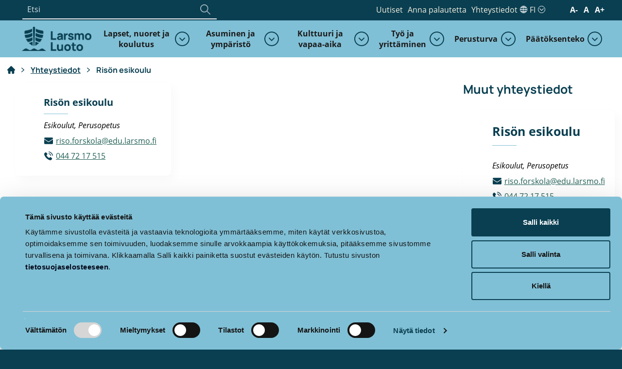

--- FILE ---
content_type: text/html; charset=UTF-8
request_url: https://larsmo.fi/fi/contact/rison-esikoulu/
body_size: 29418
content:

<!doctype html>
<html class="no-js" lang="fi">
<head>
	<meta charset="utf-8">
<script type="text/javascript">
/* <![CDATA[ */
var gform;gform||(document.addEventListener("gform_main_scripts_loaded",function(){gform.scriptsLoaded=!0}),document.addEventListener("gform/theme/scripts_loaded",function(){gform.themeScriptsLoaded=!0}),window.addEventListener("DOMContentLoaded",function(){gform.domLoaded=!0}),gform={domLoaded:!1,scriptsLoaded:!1,themeScriptsLoaded:!1,isFormEditor:()=>"function"==typeof InitializeEditor,callIfLoaded:function(o){return!(!gform.domLoaded||!gform.scriptsLoaded||!gform.themeScriptsLoaded&&!gform.isFormEditor()||(gform.isFormEditor()&&console.warn("The use of gform.initializeOnLoaded() is deprecated in the form editor context and will be removed in Gravity Forms 3.1."),o(),0))},initializeOnLoaded:function(o){gform.callIfLoaded(o)||(document.addEventListener("gform_main_scripts_loaded",()=>{gform.scriptsLoaded=!0,gform.callIfLoaded(o)}),document.addEventListener("gform/theme/scripts_loaded",()=>{gform.themeScriptsLoaded=!0,gform.callIfLoaded(o)}),window.addEventListener("DOMContentLoaded",()=>{gform.domLoaded=!0,gform.callIfLoaded(o)}))},hooks:{action:{},filter:{}},addAction:function(o,r,e,t){gform.addHook("action",o,r,e,t)},addFilter:function(o,r,e,t){gform.addHook("filter",o,r,e,t)},doAction:function(o){gform.doHook("action",o,arguments)},applyFilters:function(o){return gform.doHook("filter",o,arguments)},removeAction:function(o,r){gform.removeHook("action",o,r)},removeFilter:function(o,r,e){gform.removeHook("filter",o,r,e)},addHook:function(o,r,e,t,n){null==gform.hooks[o][r]&&(gform.hooks[o][r]=[]);var d=gform.hooks[o][r];null==n&&(n=r+"_"+d.length),gform.hooks[o][r].push({tag:n,callable:e,priority:t=null==t?10:t})},doHook:function(r,o,e){var t;if(e=Array.prototype.slice.call(e,1),null!=gform.hooks[r][o]&&((o=gform.hooks[r][o]).sort(function(o,r){return o.priority-r.priority}),o.forEach(function(o){"function"!=typeof(t=o.callable)&&(t=window[t]),"action"==r?t.apply(null,e):e[0]=t.apply(null,e)})),"filter"==r)return e[0]},removeHook:function(o,r,t,n){var e;null!=gform.hooks[o][r]&&(e=(e=gform.hooks[o][r]).filter(function(o,r,e){return!!(null!=n&&n!=o.tag||null!=t&&t!=o.priority)}),gform.hooks[o][r]=e)}});
/* ]]> */
</script>

	<meta http-equiv="x-ua-compatible" content="ie=edge">
	<meta name="viewport" content="width=device-width, initial-scale=1">
	<script>
        (function (d) {
            var config = {
                    kitId: 'ypu7umg',
                    scriptTimeout: 3000,
                    async: true
                },
                h = d.documentElement, t = setTimeout(function () {
                    h.className = h.className.replace(/\bwf-loading\b/g, "") + " wf-inactive";
                }, config.scriptTimeout), tk = d.createElement("script"), f = false, s = d.getElementsByTagName("script")[0], a;
            h.className += " wf-loading";
            tk.src = 'https://use.typekit.net/' + config.kitId + '.js';
            tk.async = true;
            tk.onload = tk.onreadystatechange = function () {
                a = this.readyState;
                if (f || a && a != "complete" && a != "loaded")return;
                f = true;
                clearTimeout(t);
                try {
                    Typekit.load(config)
                } catch (e) {
                }
            };
            s.parentNode.insertBefore(tk, s)
        })(document);
	</script>
	<style type="text/css">
		.wf-loading .menu-item,
		.wf-loading h1,
		.wf-loading h2,
		.wf-loading h3,
		.wf-loading h4,
		.wf-loading h5,
		.wf-loading h6,
		.wf-loading p,
		.wf-loading a,
		.wf-loading button,
		.wf-loading li {
			/* Hide the blog title and post titles while web fonts are loading */
			visibility: hidden !important;
		}
	</style>
	<script type="text/javascript">
	window.dataLayer = window.dataLayer || [];

	function gtag() {
		dataLayer.push(arguments);
	}

	gtag("consent", "default", {
		ad_personalization: "denied",
		ad_storage: "denied",
		ad_user_data: "denied",
		analytics_storage: "denied",
		functionality_storage: "denied",
		personalization_storage: "denied",
		security_storage: "granted",
		wait_for_update: 500,
	});
	gtag("set", "ads_data_redaction", true);
	</script>
<script type="text/plain" data-cookieconsent="statistics">
		(function (w, d, s, l, i) {
		w[l] = w[l] || [];
		w[l].push({'gtm.start': new Date().getTime(), event: 'gtm.js'});
		var f = d.getElementsByTagName(s)[0], j = d.createElement(s), dl = l !== 'dataLayer' ? '&l=' + l : '';
		j.async = true;
		j.src = 'https://www.googletagmanager.com/gtm.js?id=' + i + dl;
		f.parentNode.insertBefore(j, f);
	})(
		window,
		document,
		'script',
		'dataLayer',
		'GTM-KJW4V8S'
	);
</script>
<script type="text/javascript"
		id="Cookiebot"
		src="https://consent.cookiebot.com/uc.js"
		data-implementation="wp"
		data-cbid="00253086-a7f7-4994-aed2-1d6706e66bc8"
						data-culture="FI"
				async	></script>
<meta name='robots' content='index, follow, max-image-preview:large, max-snippet:-1, max-video-preview:-1' />
<link rel="alternate" href="https://larsmo.fi/contact/riso-forskola/" hreflang="sv" />
<link rel="alternate" href="https://larsmo.fi/fi/contact/rison-esikoulu/" hreflang="fi" />

	<!-- This site is optimized with the Yoast SEO plugin v26.8 - https://yoast.com/product/yoast-seo-wordpress/ -->
	<title>Risön esikoulu &#187; Larsmo</title>
	<link rel="canonical" href="https://larsmo.fi/fi/contact/rison-esikoulu/" />
	<meta property="og:locale" content="fi_FI" />
	<meta property="og:locale:alternate" content="sv_SE" />
	<meta property="og:type" content="article" />
	<meta property="og:title" content="Risön esikoulu &#187; Larsmo" />
	<meta property="og:url" content="https://larsmo.fi/fi/contact/rison-esikoulu/" />
	<meta property="og:site_name" content="Larsmo" />
	<meta property="article:modified_time" content="2022-11-10T13:58:11+00:00" />
	<meta name="twitter:card" content="summary_large_image" />
	<script type="application/ld+json" class="yoast-schema-graph">{"@context":"https://schema.org","@graph":[{"@type":"WebPage","@id":"https://larsmo.fi/fi/contact/rison-esikoulu/","url":"https://larsmo.fi/fi/contact/rison-esikoulu/","name":"Risön esikoulu &#187; Larsmo","isPartOf":{"@id":"https://larsmo.fi/fi/kotisivu/#website"},"datePublished":"2022-11-10T13:58:10+00:00","dateModified":"2022-11-10T13:58:11+00:00","breadcrumb":{"@id":"https://larsmo.fi/fi/contact/rison-esikoulu/#breadcrumb"},"inLanguage":"fi","potentialAction":[{"@type":"ReadAction","target":["https://larsmo.fi/fi/contact/rison-esikoulu/"]}]},{"@type":"BreadcrumbList","@id":"https://larsmo.fi/fi/contact/rison-esikoulu/#breadcrumb","itemListElement":[{"@type":"ListItem","position":1,"name":"","item":"https://larsmo.fi/fi/kotisivu/"},{"@type":"ListItem","position":2,"name":"Yhteystiedot","item":"https://larsmo.fi/fi/contacts/"},{"@type":"ListItem","position":3,"name":"Risön esikoulu"}]},{"@type":"WebSite","@id":"https://larsmo.fi/fi/kotisivu/#website","url":"https://larsmo.fi/fi/kotisivu/","name":"Larsmo","description":"365 ÖAR LIVSKRAFT","alternateName":"Larsmo","potentialAction":[{"@type":"SearchAction","target":{"@type":"EntryPoint","urlTemplate":"https://larsmo.fi/fi/kotisivu/?s={search_term_string}"},"query-input":{"@type":"PropertyValueSpecification","valueRequired":true,"valueName":"search_term_string"}}],"inLanguage":"fi"}]}</script>
	<!-- / Yoast SEO plugin. -->


<link rel='dns-prefetch' href='//assets.juicer.io' />
<link rel='dns-prefetch' href='//use.typekit.net' />
<link rel="alternate" title="oEmbed (JSON)" type="application/json+oembed" href="https://larsmo.fi/wp-json/oembed/1.0/embed?url=https%3A%2F%2Flarsmo.fi%2Ffi%2Fcontact%2Frison-esikoulu%2F&#038;lang=fi" />
<link rel="alternate" title="oEmbed (XML)" type="text/xml+oembed" href="https://larsmo.fi/wp-json/oembed/1.0/embed?url=https%3A%2F%2Flarsmo.fi%2Ffi%2Fcontact%2Frison-esikoulu%2F&#038;format=xml&#038;lang=fi" />
<style id='wp-img-auto-sizes-contain-inline-css' type='text/css'>
img:is([sizes=auto i],[sizes^="auto," i]){contain-intrinsic-size:3000px 1500px}
/*# sourceURL=wp-img-auto-sizes-contain-inline-css */
</style>
<style id='wp-emoji-styles-inline-css' type='text/css'>

	img.wp-smiley, img.emoji {
		display: inline !important;
		border: none !important;
		box-shadow: none !important;
		height: 1em !important;
		width: 1em !important;
		margin: 0 0.07em !important;
		vertical-align: -0.1em !important;
		background: none !important;
		padding: 0 !important;
	}
/*# sourceURL=wp-emoji-styles-inline-css */
</style>
<link rel='stylesheet' id='wp-block-library-css' href='https://larsmo.fi/wp-includes/css/dist/block-library/style.min.css?ver=6.9' type='text/css' media='all' />
<style id='wp-block-button-inline-css' type='text/css'>
.wp-block-button__link{align-content:center;box-sizing:border-box;cursor:pointer;display:inline-block;height:100%;text-align:center;word-break:break-word}.wp-block-button__link.aligncenter{text-align:center}.wp-block-button__link.alignright{text-align:right}:where(.wp-block-button__link){border-radius:9999px;box-shadow:none;padding:calc(.667em + 2px) calc(1.333em + 2px);text-decoration:none}.wp-block-button[style*=text-decoration] .wp-block-button__link{text-decoration:inherit}.wp-block-buttons>.wp-block-button.has-custom-width{max-width:none}.wp-block-buttons>.wp-block-button.has-custom-width .wp-block-button__link{width:100%}.wp-block-buttons>.wp-block-button.has-custom-font-size .wp-block-button__link{font-size:inherit}.wp-block-buttons>.wp-block-button.wp-block-button__width-25{width:calc(25% - var(--wp--style--block-gap, .5em)*.75)}.wp-block-buttons>.wp-block-button.wp-block-button__width-50{width:calc(50% - var(--wp--style--block-gap, .5em)*.5)}.wp-block-buttons>.wp-block-button.wp-block-button__width-75{width:calc(75% - var(--wp--style--block-gap, .5em)*.25)}.wp-block-buttons>.wp-block-button.wp-block-button__width-100{flex-basis:100%;width:100%}.wp-block-buttons.is-vertical>.wp-block-button.wp-block-button__width-25{width:25%}.wp-block-buttons.is-vertical>.wp-block-button.wp-block-button__width-50{width:50%}.wp-block-buttons.is-vertical>.wp-block-button.wp-block-button__width-75{width:75%}.wp-block-button.is-style-squared,.wp-block-button__link.wp-block-button.is-style-squared{border-radius:0}.wp-block-button.no-border-radius,.wp-block-button__link.no-border-radius{border-radius:0!important}:root :where(.wp-block-button .wp-block-button__link.is-style-outline),:root :where(.wp-block-button.is-style-outline>.wp-block-button__link){border:2px solid;padding:.667em 1.333em}:root :where(.wp-block-button .wp-block-button__link.is-style-outline:not(.has-text-color)),:root :where(.wp-block-button.is-style-outline>.wp-block-button__link:not(.has-text-color)){color:currentColor}:root :where(.wp-block-button .wp-block-button__link.is-style-outline:not(.has-background)),:root :where(.wp-block-button.is-style-outline>.wp-block-button__link:not(.has-background)){background-color:initial;background-image:none}
/*# sourceURL=https://larsmo.fi/wp-includes/blocks/button/style.min.css */
</style>
<style id='wp-block-heading-inline-css' type='text/css'>
h1:where(.wp-block-heading).has-background,h2:where(.wp-block-heading).has-background,h3:where(.wp-block-heading).has-background,h4:where(.wp-block-heading).has-background,h5:where(.wp-block-heading).has-background,h6:where(.wp-block-heading).has-background{padding:1.25em 2.375em}h1.has-text-align-left[style*=writing-mode]:where([style*=vertical-lr]),h1.has-text-align-right[style*=writing-mode]:where([style*=vertical-rl]),h2.has-text-align-left[style*=writing-mode]:where([style*=vertical-lr]),h2.has-text-align-right[style*=writing-mode]:where([style*=vertical-rl]),h3.has-text-align-left[style*=writing-mode]:where([style*=vertical-lr]),h3.has-text-align-right[style*=writing-mode]:where([style*=vertical-rl]),h4.has-text-align-left[style*=writing-mode]:where([style*=vertical-lr]),h4.has-text-align-right[style*=writing-mode]:where([style*=vertical-rl]),h5.has-text-align-left[style*=writing-mode]:where([style*=vertical-lr]),h5.has-text-align-right[style*=writing-mode]:where([style*=vertical-rl]),h6.has-text-align-left[style*=writing-mode]:where([style*=vertical-lr]),h6.has-text-align-right[style*=writing-mode]:where([style*=vertical-rl]){rotate:180deg}
/*# sourceURL=https://larsmo.fi/wp-includes/blocks/heading/style.min.css */
</style>
<style id='wp-block-image-inline-css' type='text/css'>
.wp-block-image>a,.wp-block-image>figure>a{display:inline-block}.wp-block-image img{box-sizing:border-box;height:auto;max-width:100%;vertical-align:bottom}@media not (prefers-reduced-motion){.wp-block-image img.hide{visibility:hidden}.wp-block-image img.show{animation:show-content-image .4s}}.wp-block-image[style*=border-radius] img,.wp-block-image[style*=border-radius]>a{border-radius:inherit}.wp-block-image.has-custom-border img{box-sizing:border-box}.wp-block-image.aligncenter{text-align:center}.wp-block-image.alignfull>a,.wp-block-image.alignwide>a{width:100%}.wp-block-image.alignfull img,.wp-block-image.alignwide img{height:auto;width:100%}.wp-block-image .aligncenter,.wp-block-image .alignleft,.wp-block-image .alignright,.wp-block-image.aligncenter,.wp-block-image.alignleft,.wp-block-image.alignright{display:table}.wp-block-image .aligncenter>figcaption,.wp-block-image .alignleft>figcaption,.wp-block-image .alignright>figcaption,.wp-block-image.aligncenter>figcaption,.wp-block-image.alignleft>figcaption,.wp-block-image.alignright>figcaption{caption-side:bottom;display:table-caption}.wp-block-image .alignleft{float:left;margin:.5em 1em .5em 0}.wp-block-image .alignright{float:right;margin:.5em 0 .5em 1em}.wp-block-image .aligncenter{margin-left:auto;margin-right:auto}.wp-block-image :where(figcaption){margin-bottom:1em;margin-top:.5em}.wp-block-image.is-style-circle-mask img{border-radius:9999px}@supports ((-webkit-mask-image:none) or (mask-image:none)) or (-webkit-mask-image:none){.wp-block-image.is-style-circle-mask img{border-radius:0;-webkit-mask-image:url('data:image/svg+xml;utf8,<svg viewBox="0 0 100 100" xmlns="http://www.w3.org/2000/svg"><circle cx="50" cy="50" r="50"/></svg>');mask-image:url('data:image/svg+xml;utf8,<svg viewBox="0 0 100 100" xmlns="http://www.w3.org/2000/svg"><circle cx="50" cy="50" r="50"/></svg>');mask-mode:alpha;-webkit-mask-position:center;mask-position:center;-webkit-mask-repeat:no-repeat;mask-repeat:no-repeat;-webkit-mask-size:contain;mask-size:contain}}:root :where(.wp-block-image.is-style-rounded img,.wp-block-image .is-style-rounded img){border-radius:9999px}.wp-block-image figure{margin:0}.wp-lightbox-container{display:flex;flex-direction:column;position:relative}.wp-lightbox-container img{cursor:zoom-in}.wp-lightbox-container img:hover+button{opacity:1}.wp-lightbox-container button{align-items:center;backdrop-filter:blur(16px) saturate(180%);background-color:#5a5a5a40;border:none;border-radius:4px;cursor:zoom-in;display:flex;height:20px;justify-content:center;opacity:0;padding:0;position:absolute;right:16px;text-align:center;top:16px;width:20px;z-index:100}@media not (prefers-reduced-motion){.wp-lightbox-container button{transition:opacity .2s ease}}.wp-lightbox-container button:focus-visible{outline:3px auto #5a5a5a40;outline:3px auto -webkit-focus-ring-color;outline-offset:3px}.wp-lightbox-container button:hover{cursor:pointer;opacity:1}.wp-lightbox-container button:focus{opacity:1}.wp-lightbox-container button:focus,.wp-lightbox-container button:hover,.wp-lightbox-container button:not(:hover):not(:active):not(.has-background){background-color:#5a5a5a40;border:none}.wp-lightbox-overlay{box-sizing:border-box;cursor:zoom-out;height:100vh;left:0;overflow:hidden;position:fixed;top:0;visibility:hidden;width:100%;z-index:100000}.wp-lightbox-overlay .close-button{align-items:center;cursor:pointer;display:flex;justify-content:center;min-height:40px;min-width:40px;padding:0;position:absolute;right:calc(env(safe-area-inset-right) + 16px);top:calc(env(safe-area-inset-top) + 16px);z-index:5000000}.wp-lightbox-overlay .close-button:focus,.wp-lightbox-overlay .close-button:hover,.wp-lightbox-overlay .close-button:not(:hover):not(:active):not(.has-background){background:none;border:none}.wp-lightbox-overlay .lightbox-image-container{height:var(--wp--lightbox-container-height);left:50%;overflow:hidden;position:absolute;top:50%;transform:translate(-50%,-50%);transform-origin:top left;width:var(--wp--lightbox-container-width);z-index:9999999999}.wp-lightbox-overlay .wp-block-image{align-items:center;box-sizing:border-box;display:flex;height:100%;justify-content:center;margin:0;position:relative;transform-origin:0 0;width:100%;z-index:3000000}.wp-lightbox-overlay .wp-block-image img{height:var(--wp--lightbox-image-height);min-height:var(--wp--lightbox-image-height);min-width:var(--wp--lightbox-image-width);width:var(--wp--lightbox-image-width)}.wp-lightbox-overlay .wp-block-image figcaption{display:none}.wp-lightbox-overlay button{background:none;border:none}.wp-lightbox-overlay .scrim{background-color:#fff;height:100%;opacity:.9;position:absolute;width:100%;z-index:2000000}.wp-lightbox-overlay.active{visibility:visible}@media not (prefers-reduced-motion){.wp-lightbox-overlay.active{animation:turn-on-visibility .25s both}.wp-lightbox-overlay.active img{animation:turn-on-visibility .35s both}.wp-lightbox-overlay.show-closing-animation:not(.active){animation:turn-off-visibility .35s both}.wp-lightbox-overlay.show-closing-animation:not(.active) img{animation:turn-off-visibility .25s both}.wp-lightbox-overlay.zoom.active{animation:none;opacity:1;visibility:visible}.wp-lightbox-overlay.zoom.active .lightbox-image-container{animation:lightbox-zoom-in .4s}.wp-lightbox-overlay.zoom.active .lightbox-image-container img{animation:none}.wp-lightbox-overlay.zoom.active .scrim{animation:turn-on-visibility .4s forwards}.wp-lightbox-overlay.zoom.show-closing-animation:not(.active){animation:none}.wp-lightbox-overlay.zoom.show-closing-animation:not(.active) .lightbox-image-container{animation:lightbox-zoom-out .4s}.wp-lightbox-overlay.zoom.show-closing-animation:not(.active) .lightbox-image-container img{animation:none}.wp-lightbox-overlay.zoom.show-closing-animation:not(.active) .scrim{animation:turn-off-visibility .4s forwards}}@keyframes show-content-image{0%{visibility:hidden}99%{visibility:hidden}to{visibility:visible}}@keyframes turn-on-visibility{0%{opacity:0}to{opacity:1}}@keyframes turn-off-visibility{0%{opacity:1;visibility:visible}99%{opacity:0;visibility:visible}to{opacity:0;visibility:hidden}}@keyframes lightbox-zoom-in{0%{transform:translate(calc((-100vw + var(--wp--lightbox-scrollbar-width))/2 + var(--wp--lightbox-initial-left-position)),calc(-50vh + var(--wp--lightbox-initial-top-position))) scale(var(--wp--lightbox-scale))}to{transform:translate(-50%,-50%) scale(1)}}@keyframes lightbox-zoom-out{0%{transform:translate(-50%,-50%) scale(1);visibility:visible}99%{visibility:visible}to{transform:translate(calc((-100vw + var(--wp--lightbox-scrollbar-width))/2 + var(--wp--lightbox-initial-left-position)),calc(-50vh + var(--wp--lightbox-initial-top-position))) scale(var(--wp--lightbox-scale));visibility:hidden}}
/*# sourceURL=https://larsmo.fi/wp-includes/blocks/image/style.min.css */
</style>
<style id='wp-block-buttons-inline-css' type='text/css'>
.wp-block-buttons{box-sizing:border-box}.wp-block-buttons.is-vertical{flex-direction:column}.wp-block-buttons.is-vertical>.wp-block-button:last-child{margin-bottom:0}.wp-block-buttons>.wp-block-button{display:inline-block;margin:0}.wp-block-buttons.is-content-justification-left{justify-content:flex-start}.wp-block-buttons.is-content-justification-left.is-vertical{align-items:flex-start}.wp-block-buttons.is-content-justification-center{justify-content:center}.wp-block-buttons.is-content-justification-center.is-vertical{align-items:center}.wp-block-buttons.is-content-justification-right{justify-content:flex-end}.wp-block-buttons.is-content-justification-right.is-vertical{align-items:flex-end}.wp-block-buttons.is-content-justification-space-between{justify-content:space-between}.wp-block-buttons.aligncenter{text-align:center}.wp-block-buttons:not(.is-content-justification-space-between,.is-content-justification-right,.is-content-justification-left,.is-content-justification-center) .wp-block-button.aligncenter{margin-left:auto;margin-right:auto;width:100%}.wp-block-buttons[style*=text-decoration] .wp-block-button,.wp-block-buttons[style*=text-decoration] .wp-block-button__link{text-decoration:inherit}.wp-block-buttons.has-custom-font-size .wp-block-button__link{font-size:inherit}.wp-block-buttons .wp-block-button__link{width:100%}.wp-block-button.aligncenter{text-align:center}
/*# sourceURL=https://larsmo.fi/wp-includes/blocks/buttons/style.min.css */
</style>
<style id='wp-block-paragraph-inline-css' type='text/css'>
.is-small-text{font-size:.875em}.is-regular-text{font-size:1em}.is-large-text{font-size:2.25em}.is-larger-text{font-size:3em}.has-drop-cap:not(:focus):first-letter{float:left;font-size:8.4em;font-style:normal;font-weight:100;line-height:.68;margin:.05em .1em 0 0;text-transform:uppercase}body.rtl .has-drop-cap:not(:focus):first-letter{float:none;margin-left:.1em}p.has-drop-cap.has-background{overflow:hidden}:root :where(p.has-background){padding:1.25em 2.375em}:where(p.has-text-color:not(.has-link-color)) a{color:inherit}p.has-text-align-left[style*="writing-mode:vertical-lr"],p.has-text-align-right[style*="writing-mode:vertical-rl"]{rotate:180deg}
.is-style-ingress, .editor-styles-wrapper .is-style-ingress { font-size:1.125rem !important; font-weight:var(--font-weight-bold) !optional; font-weight:700; line-height:1.45em; }
/*# sourceURL=wp-block-paragraph-inline-css */
</style>
<style id='wp-block-social-links-inline-css' type='text/css'>
.wp-block-social-links{background:none;box-sizing:border-box;margin-left:0;padding-left:0;padding-right:0;text-indent:0}.wp-block-social-links .wp-social-link a,.wp-block-social-links .wp-social-link a:hover{border-bottom:0;box-shadow:none;text-decoration:none}.wp-block-social-links .wp-social-link svg{height:1em;width:1em}.wp-block-social-links .wp-social-link span:not(.screen-reader-text){font-size:.65em;margin-left:.5em;margin-right:.5em}.wp-block-social-links.has-small-icon-size{font-size:16px}.wp-block-social-links,.wp-block-social-links.has-normal-icon-size{font-size:24px}.wp-block-social-links.has-large-icon-size{font-size:36px}.wp-block-social-links.has-huge-icon-size{font-size:48px}.wp-block-social-links.aligncenter{display:flex;justify-content:center}.wp-block-social-links.alignright{justify-content:flex-end}.wp-block-social-link{border-radius:9999px;display:block}@media not (prefers-reduced-motion){.wp-block-social-link{transition:transform .1s ease}}.wp-block-social-link{height:auto}.wp-block-social-link a{align-items:center;display:flex;line-height:0}.wp-block-social-link:hover{transform:scale(1.1)}.wp-block-social-links .wp-block-social-link.wp-social-link{display:inline-block;margin:0;padding:0}.wp-block-social-links .wp-block-social-link.wp-social-link .wp-block-social-link-anchor,.wp-block-social-links .wp-block-social-link.wp-social-link .wp-block-social-link-anchor svg,.wp-block-social-links .wp-block-social-link.wp-social-link .wp-block-social-link-anchor:active,.wp-block-social-links .wp-block-social-link.wp-social-link .wp-block-social-link-anchor:hover,.wp-block-social-links .wp-block-social-link.wp-social-link .wp-block-social-link-anchor:visited{color:currentColor;fill:currentColor}:where(.wp-block-social-links:not(.is-style-logos-only)) .wp-social-link{background-color:#f0f0f0;color:#444}:where(.wp-block-social-links:not(.is-style-logos-only)) .wp-social-link-amazon{background-color:#f90;color:#fff}:where(.wp-block-social-links:not(.is-style-logos-only)) .wp-social-link-bandcamp{background-color:#1ea0c3;color:#fff}:where(.wp-block-social-links:not(.is-style-logos-only)) .wp-social-link-behance{background-color:#0757fe;color:#fff}:where(.wp-block-social-links:not(.is-style-logos-only)) .wp-social-link-bluesky{background-color:#0a7aff;color:#fff}:where(.wp-block-social-links:not(.is-style-logos-only)) .wp-social-link-codepen{background-color:#1e1f26;color:#fff}:where(.wp-block-social-links:not(.is-style-logos-only)) .wp-social-link-deviantart{background-color:#02e49b;color:#fff}:where(.wp-block-social-links:not(.is-style-logos-only)) .wp-social-link-discord{background-color:#5865f2;color:#fff}:where(.wp-block-social-links:not(.is-style-logos-only)) .wp-social-link-dribbble{background-color:#e94c89;color:#fff}:where(.wp-block-social-links:not(.is-style-logos-only)) .wp-social-link-dropbox{background-color:#4280ff;color:#fff}:where(.wp-block-social-links:not(.is-style-logos-only)) .wp-social-link-etsy{background-color:#f45800;color:#fff}:where(.wp-block-social-links:not(.is-style-logos-only)) .wp-social-link-facebook{background-color:#0866ff;color:#fff}:where(.wp-block-social-links:not(.is-style-logos-only)) .wp-social-link-fivehundredpx{background-color:#000;color:#fff}:where(.wp-block-social-links:not(.is-style-logos-only)) .wp-social-link-flickr{background-color:#0461dd;color:#fff}:where(.wp-block-social-links:not(.is-style-logos-only)) .wp-social-link-foursquare{background-color:#e65678;color:#fff}:where(.wp-block-social-links:not(.is-style-logos-only)) .wp-social-link-github{background-color:#24292d;color:#fff}:where(.wp-block-social-links:not(.is-style-logos-only)) .wp-social-link-goodreads{background-color:#eceadd;color:#382110}:where(.wp-block-social-links:not(.is-style-logos-only)) .wp-social-link-google{background-color:#ea4434;color:#fff}:where(.wp-block-social-links:not(.is-style-logos-only)) .wp-social-link-gravatar{background-color:#1d4fc4;color:#fff}:where(.wp-block-social-links:not(.is-style-logos-only)) .wp-social-link-instagram{background-color:#f00075;color:#fff}:where(.wp-block-social-links:not(.is-style-logos-only)) .wp-social-link-lastfm{background-color:#e21b24;color:#fff}:where(.wp-block-social-links:not(.is-style-logos-only)) .wp-social-link-linkedin{background-color:#0d66c2;color:#fff}:where(.wp-block-social-links:not(.is-style-logos-only)) .wp-social-link-mastodon{background-color:#3288d4;color:#fff}:where(.wp-block-social-links:not(.is-style-logos-only)) .wp-social-link-medium{background-color:#000;color:#fff}:where(.wp-block-social-links:not(.is-style-logos-only)) .wp-social-link-meetup{background-color:#f6405f;color:#fff}:where(.wp-block-social-links:not(.is-style-logos-only)) .wp-social-link-patreon{background-color:#000;color:#fff}:where(.wp-block-social-links:not(.is-style-logos-only)) .wp-social-link-pinterest{background-color:#e60122;color:#fff}:where(.wp-block-social-links:not(.is-style-logos-only)) .wp-social-link-pocket{background-color:#ef4155;color:#fff}:where(.wp-block-social-links:not(.is-style-logos-only)) .wp-social-link-reddit{background-color:#ff4500;color:#fff}:where(.wp-block-social-links:not(.is-style-logos-only)) .wp-social-link-skype{background-color:#0478d7;color:#fff}:where(.wp-block-social-links:not(.is-style-logos-only)) .wp-social-link-snapchat{background-color:#fefc00;color:#fff;stroke:#000}:where(.wp-block-social-links:not(.is-style-logos-only)) .wp-social-link-soundcloud{background-color:#ff5600;color:#fff}:where(.wp-block-social-links:not(.is-style-logos-only)) .wp-social-link-spotify{background-color:#1bd760;color:#fff}:where(.wp-block-social-links:not(.is-style-logos-only)) .wp-social-link-telegram{background-color:#2aabee;color:#fff}:where(.wp-block-social-links:not(.is-style-logos-only)) .wp-social-link-threads{background-color:#000;color:#fff}:where(.wp-block-social-links:not(.is-style-logos-only)) .wp-social-link-tiktok{background-color:#000;color:#fff}:where(.wp-block-social-links:not(.is-style-logos-only)) .wp-social-link-tumblr{background-color:#011835;color:#fff}:where(.wp-block-social-links:not(.is-style-logos-only)) .wp-social-link-twitch{background-color:#6440a4;color:#fff}:where(.wp-block-social-links:not(.is-style-logos-only)) .wp-social-link-twitter{background-color:#1da1f2;color:#fff}:where(.wp-block-social-links:not(.is-style-logos-only)) .wp-social-link-vimeo{background-color:#1eb7ea;color:#fff}:where(.wp-block-social-links:not(.is-style-logos-only)) .wp-social-link-vk{background-color:#4680c2;color:#fff}:where(.wp-block-social-links:not(.is-style-logos-only)) .wp-social-link-wordpress{background-color:#3499cd;color:#fff}:where(.wp-block-social-links:not(.is-style-logos-only)) .wp-social-link-whatsapp{background-color:#25d366;color:#fff}:where(.wp-block-social-links:not(.is-style-logos-only)) .wp-social-link-x{background-color:#000;color:#fff}:where(.wp-block-social-links:not(.is-style-logos-only)) .wp-social-link-yelp{background-color:#d32422;color:#fff}:where(.wp-block-social-links:not(.is-style-logos-only)) .wp-social-link-youtube{background-color:red;color:#fff}:where(.wp-block-social-links.is-style-logos-only) .wp-social-link{background:none}:where(.wp-block-social-links.is-style-logos-only) .wp-social-link svg{height:1.25em;width:1.25em}:where(.wp-block-social-links.is-style-logos-only) .wp-social-link-amazon{color:#f90}:where(.wp-block-social-links.is-style-logos-only) .wp-social-link-bandcamp{color:#1ea0c3}:where(.wp-block-social-links.is-style-logos-only) .wp-social-link-behance{color:#0757fe}:where(.wp-block-social-links.is-style-logos-only) .wp-social-link-bluesky{color:#0a7aff}:where(.wp-block-social-links.is-style-logos-only) .wp-social-link-codepen{color:#1e1f26}:where(.wp-block-social-links.is-style-logos-only) .wp-social-link-deviantart{color:#02e49b}:where(.wp-block-social-links.is-style-logos-only) .wp-social-link-discord{color:#5865f2}:where(.wp-block-social-links.is-style-logos-only) .wp-social-link-dribbble{color:#e94c89}:where(.wp-block-social-links.is-style-logos-only) .wp-social-link-dropbox{color:#4280ff}:where(.wp-block-social-links.is-style-logos-only) .wp-social-link-etsy{color:#f45800}:where(.wp-block-social-links.is-style-logos-only) .wp-social-link-facebook{color:#0866ff}:where(.wp-block-social-links.is-style-logos-only) .wp-social-link-fivehundredpx{color:#000}:where(.wp-block-social-links.is-style-logos-only) .wp-social-link-flickr{color:#0461dd}:where(.wp-block-social-links.is-style-logos-only) .wp-social-link-foursquare{color:#e65678}:where(.wp-block-social-links.is-style-logos-only) .wp-social-link-github{color:#24292d}:where(.wp-block-social-links.is-style-logos-only) .wp-social-link-goodreads{color:#382110}:where(.wp-block-social-links.is-style-logos-only) .wp-social-link-google{color:#ea4434}:where(.wp-block-social-links.is-style-logos-only) .wp-social-link-gravatar{color:#1d4fc4}:where(.wp-block-social-links.is-style-logos-only) .wp-social-link-instagram{color:#f00075}:where(.wp-block-social-links.is-style-logos-only) .wp-social-link-lastfm{color:#e21b24}:where(.wp-block-social-links.is-style-logos-only) .wp-social-link-linkedin{color:#0d66c2}:where(.wp-block-social-links.is-style-logos-only) .wp-social-link-mastodon{color:#3288d4}:where(.wp-block-social-links.is-style-logos-only) .wp-social-link-medium{color:#000}:where(.wp-block-social-links.is-style-logos-only) .wp-social-link-meetup{color:#f6405f}:where(.wp-block-social-links.is-style-logos-only) .wp-social-link-patreon{color:#000}:where(.wp-block-social-links.is-style-logos-only) .wp-social-link-pinterest{color:#e60122}:where(.wp-block-social-links.is-style-logos-only) .wp-social-link-pocket{color:#ef4155}:where(.wp-block-social-links.is-style-logos-only) .wp-social-link-reddit{color:#ff4500}:where(.wp-block-social-links.is-style-logos-only) .wp-social-link-skype{color:#0478d7}:where(.wp-block-social-links.is-style-logos-only) .wp-social-link-snapchat{color:#fff;stroke:#000}:where(.wp-block-social-links.is-style-logos-only) .wp-social-link-soundcloud{color:#ff5600}:where(.wp-block-social-links.is-style-logos-only) .wp-social-link-spotify{color:#1bd760}:where(.wp-block-social-links.is-style-logos-only) .wp-social-link-telegram{color:#2aabee}:where(.wp-block-social-links.is-style-logos-only) .wp-social-link-threads{color:#000}:where(.wp-block-social-links.is-style-logos-only) .wp-social-link-tiktok{color:#000}:where(.wp-block-social-links.is-style-logos-only) .wp-social-link-tumblr{color:#011835}:where(.wp-block-social-links.is-style-logos-only) .wp-social-link-twitch{color:#6440a4}:where(.wp-block-social-links.is-style-logos-only) .wp-social-link-twitter{color:#1da1f2}:where(.wp-block-social-links.is-style-logos-only) .wp-social-link-vimeo{color:#1eb7ea}:where(.wp-block-social-links.is-style-logos-only) .wp-social-link-vk{color:#4680c2}:where(.wp-block-social-links.is-style-logos-only) .wp-social-link-whatsapp{color:#25d366}:where(.wp-block-social-links.is-style-logos-only) .wp-social-link-wordpress{color:#3499cd}:where(.wp-block-social-links.is-style-logos-only) .wp-social-link-x{color:#000}:where(.wp-block-social-links.is-style-logos-only) .wp-social-link-yelp{color:#d32422}:where(.wp-block-social-links.is-style-logos-only) .wp-social-link-youtube{color:red}.wp-block-social-links.is-style-pill-shape .wp-social-link{width:auto}:root :where(.wp-block-social-links .wp-social-link a){padding:.25em}:root :where(.wp-block-social-links.is-style-logos-only .wp-social-link a){padding:0}:root :where(.wp-block-social-links.is-style-pill-shape .wp-social-link a){padding-left:.6666666667em;padding-right:.6666666667em}.wp-block-social-links:not(.has-icon-color):not(.has-icon-background-color) .wp-social-link-snapchat .wp-block-social-link-label{color:#000}
/*# sourceURL=https://larsmo.fi/wp-includes/blocks/social-links/style.min.css */
</style>
<style id='global-styles-inline-css' type='text/css'>
:root{--wp--preset--aspect-ratio--square: 1;--wp--preset--aspect-ratio--4-3: 4/3;--wp--preset--aspect-ratio--3-4: 3/4;--wp--preset--aspect-ratio--3-2: 3/2;--wp--preset--aspect-ratio--2-3: 2/3;--wp--preset--aspect-ratio--16-9: 16/9;--wp--preset--aspect-ratio--9-16: 9/16;--wp--preset--color--black: #000000;--wp--preset--color--cyan-bluish-gray: #abb8c3;--wp--preset--color--white: #ffffff;--wp--preset--color--pale-pink: #f78da7;--wp--preset--color--vivid-red: #cf2e2e;--wp--preset--color--luminous-vivid-orange: #ff6900;--wp--preset--color--luminous-vivid-amber: #fcb900;--wp--preset--color--light-green-cyan: #7bdcb5;--wp--preset--color--vivid-green-cyan: #00d084;--wp--preset--color--pale-cyan-blue: #8ed1fc;--wp--preset--color--vivid-cyan-blue: #0693e3;--wp--preset--color--vivid-purple: #9b51e0;--wp--preset--gradient--vivid-cyan-blue-to-vivid-purple: linear-gradient(135deg,rgb(6,147,227) 0%,rgb(155,81,224) 100%);--wp--preset--gradient--light-green-cyan-to-vivid-green-cyan: linear-gradient(135deg,rgb(122,220,180) 0%,rgb(0,208,130) 100%);--wp--preset--gradient--luminous-vivid-amber-to-luminous-vivid-orange: linear-gradient(135deg,rgb(252,185,0) 0%,rgb(255,105,0) 100%);--wp--preset--gradient--luminous-vivid-orange-to-vivid-red: linear-gradient(135deg,rgb(255,105,0) 0%,rgb(207,46,46) 100%);--wp--preset--gradient--very-light-gray-to-cyan-bluish-gray: linear-gradient(135deg,rgb(238,238,238) 0%,rgb(169,184,195) 100%);--wp--preset--gradient--cool-to-warm-spectrum: linear-gradient(135deg,rgb(74,234,220) 0%,rgb(151,120,209) 20%,rgb(207,42,186) 40%,rgb(238,44,130) 60%,rgb(251,105,98) 80%,rgb(254,248,76) 100%);--wp--preset--gradient--blush-light-purple: linear-gradient(135deg,rgb(255,206,236) 0%,rgb(152,150,240) 100%);--wp--preset--gradient--blush-bordeaux: linear-gradient(135deg,rgb(254,205,165) 0%,rgb(254,45,45) 50%,rgb(107,0,62) 100%);--wp--preset--gradient--luminous-dusk: linear-gradient(135deg,rgb(255,203,112) 0%,rgb(199,81,192) 50%,rgb(65,88,208) 100%);--wp--preset--gradient--pale-ocean: linear-gradient(135deg,rgb(255,245,203) 0%,rgb(182,227,212) 50%,rgb(51,167,181) 100%);--wp--preset--gradient--electric-grass: linear-gradient(135deg,rgb(202,248,128) 0%,rgb(113,206,126) 100%);--wp--preset--gradient--midnight: linear-gradient(135deg,rgb(2,3,129) 0%,rgb(40,116,252) 100%);--wp--preset--font-size--small: 13px;--wp--preset--font-size--medium: 20px;--wp--preset--font-size--large: 36px;--wp--preset--font-size--x-large: 42px;--wp--preset--spacing--20: 0.44rem;--wp--preset--spacing--30: 0.67rem;--wp--preset--spacing--40: 1rem;--wp--preset--spacing--50: 1.5rem;--wp--preset--spacing--60: 2.25rem;--wp--preset--spacing--70: 3.38rem;--wp--preset--spacing--80: 5.06rem;--wp--preset--shadow--natural: 6px 6px 9px rgba(0, 0, 0, 0.2);--wp--preset--shadow--deep: 12px 12px 50px rgba(0, 0, 0, 0.4);--wp--preset--shadow--sharp: 6px 6px 0px rgba(0, 0, 0, 0.2);--wp--preset--shadow--outlined: 6px 6px 0px -3px rgb(255, 255, 255), 6px 6px rgb(0, 0, 0);--wp--preset--shadow--crisp: 6px 6px 0px rgb(0, 0, 0);}:where(.is-layout-flex){gap: 0.5em;}:where(.is-layout-grid){gap: 0.5em;}body .is-layout-flex{display: flex;}.is-layout-flex{flex-wrap: wrap;align-items: center;}.is-layout-flex > :is(*, div){margin: 0;}body .is-layout-grid{display: grid;}.is-layout-grid > :is(*, div){margin: 0;}:where(.wp-block-columns.is-layout-flex){gap: 2em;}:where(.wp-block-columns.is-layout-grid){gap: 2em;}:where(.wp-block-post-template.is-layout-flex){gap: 1.25em;}:where(.wp-block-post-template.is-layout-grid){gap: 1.25em;}.has-black-color{color: var(--wp--preset--color--black) !important;}.has-cyan-bluish-gray-color{color: var(--wp--preset--color--cyan-bluish-gray) !important;}.has-white-color{color: var(--wp--preset--color--white) !important;}.has-pale-pink-color{color: var(--wp--preset--color--pale-pink) !important;}.has-vivid-red-color{color: var(--wp--preset--color--vivid-red) !important;}.has-luminous-vivid-orange-color{color: var(--wp--preset--color--luminous-vivid-orange) !important;}.has-luminous-vivid-amber-color{color: var(--wp--preset--color--luminous-vivid-amber) !important;}.has-light-green-cyan-color{color: var(--wp--preset--color--light-green-cyan) !important;}.has-vivid-green-cyan-color{color: var(--wp--preset--color--vivid-green-cyan) !important;}.has-pale-cyan-blue-color{color: var(--wp--preset--color--pale-cyan-blue) !important;}.has-vivid-cyan-blue-color{color: var(--wp--preset--color--vivid-cyan-blue) !important;}.has-vivid-purple-color{color: var(--wp--preset--color--vivid-purple) !important;}.has-black-background-color{background-color: var(--wp--preset--color--black) !important;}.has-cyan-bluish-gray-background-color{background-color: var(--wp--preset--color--cyan-bluish-gray) !important;}.has-white-background-color{background-color: var(--wp--preset--color--white) !important;}.has-pale-pink-background-color{background-color: var(--wp--preset--color--pale-pink) !important;}.has-vivid-red-background-color{background-color: var(--wp--preset--color--vivid-red) !important;}.has-luminous-vivid-orange-background-color{background-color: var(--wp--preset--color--luminous-vivid-orange) !important;}.has-luminous-vivid-amber-background-color{background-color: var(--wp--preset--color--luminous-vivid-amber) !important;}.has-light-green-cyan-background-color{background-color: var(--wp--preset--color--light-green-cyan) !important;}.has-vivid-green-cyan-background-color{background-color: var(--wp--preset--color--vivid-green-cyan) !important;}.has-pale-cyan-blue-background-color{background-color: var(--wp--preset--color--pale-cyan-blue) !important;}.has-vivid-cyan-blue-background-color{background-color: var(--wp--preset--color--vivid-cyan-blue) !important;}.has-vivid-purple-background-color{background-color: var(--wp--preset--color--vivid-purple) !important;}.has-black-border-color{border-color: var(--wp--preset--color--black) !important;}.has-cyan-bluish-gray-border-color{border-color: var(--wp--preset--color--cyan-bluish-gray) !important;}.has-white-border-color{border-color: var(--wp--preset--color--white) !important;}.has-pale-pink-border-color{border-color: var(--wp--preset--color--pale-pink) !important;}.has-vivid-red-border-color{border-color: var(--wp--preset--color--vivid-red) !important;}.has-luminous-vivid-orange-border-color{border-color: var(--wp--preset--color--luminous-vivid-orange) !important;}.has-luminous-vivid-amber-border-color{border-color: var(--wp--preset--color--luminous-vivid-amber) !important;}.has-light-green-cyan-border-color{border-color: var(--wp--preset--color--light-green-cyan) !important;}.has-vivid-green-cyan-border-color{border-color: var(--wp--preset--color--vivid-green-cyan) !important;}.has-pale-cyan-blue-border-color{border-color: var(--wp--preset--color--pale-cyan-blue) !important;}.has-vivid-cyan-blue-border-color{border-color: var(--wp--preset--color--vivid-cyan-blue) !important;}.has-vivid-purple-border-color{border-color: var(--wp--preset--color--vivid-purple) !important;}.has-vivid-cyan-blue-to-vivid-purple-gradient-background{background: var(--wp--preset--gradient--vivid-cyan-blue-to-vivid-purple) !important;}.has-light-green-cyan-to-vivid-green-cyan-gradient-background{background: var(--wp--preset--gradient--light-green-cyan-to-vivid-green-cyan) !important;}.has-luminous-vivid-amber-to-luminous-vivid-orange-gradient-background{background: var(--wp--preset--gradient--luminous-vivid-amber-to-luminous-vivid-orange) !important;}.has-luminous-vivid-orange-to-vivid-red-gradient-background{background: var(--wp--preset--gradient--luminous-vivid-orange-to-vivid-red) !important;}.has-very-light-gray-to-cyan-bluish-gray-gradient-background{background: var(--wp--preset--gradient--very-light-gray-to-cyan-bluish-gray) !important;}.has-cool-to-warm-spectrum-gradient-background{background: var(--wp--preset--gradient--cool-to-warm-spectrum) !important;}.has-blush-light-purple-gradient-background{background: var(--wp--preset--gradient--blush-light-purple) !important;}.has-blush-bordeaux-gradient-background{background: var(--wp--preset--gradient--blush-bordeaux) !important;}.has-luminous-dusk-gradient-background{background: var(--wp--preset--gradient--luminous-dusk) !important;}.has-pale-ocean-gradient-background{background: var(--wp--preset--gradient--pale-ocean) !important;}.has-electric-grass-gradient-background{background: var(--wp--preset--gradient--electric-grass) !important;}.has-midnight-gradient-background{background: var(--wp--preset--gradient--midnight) !important;}.has-small-font-size{font-size: var(--wp--preset--font-size--small) !important;}.has-medium-font-size{font-size: var(--wp--preset--font-size--medium) !important;}.has-large-font-size{font-size: var(--wp--preset--font-size--large) !important;}.has-x-large-font-size{font-size: var(--wp--preset--font-size--x-large) !important;}
/*# sourceURL=global-styles-inline-css */
</style>

<style id='classic-theme-styles-inline-css' type='text/css'>
/*! This file is auto-generated */
.wp-block-button__link{color:#fff;background-color:#32373c;border-radius:9999px;box-shadow:none;text-decoration:none;padding:calc(.667em + 2px) calc(1.333em + 2px);font-size:1.125em}.wp-block-file__button{background:#32373c;color:#fff;text-decoration:none}
/*# sourceURL=/wp-includes/css/classic-themes.min.css */
</style>
<link rel='stylesheet' id='wpdm-fonticon-css' href='https://larsmo.fi/wp-content/plugins/download-manager/assets/wpdm-iconfont/css/wpdm-icons.css?ver=6.9' type='text/css' media='all' />
<link rel='stylesheet' id='wpdm-front-css' href='https://larsmo.fi/wp-content/plugins/download-manager/assets/css/front.min.css?ver=3.3.46' type='text/css' media='all' />
<style id='wpdm-front-inline-css' type='text/css'>
.w3eden { /* color-scheme: light */ }
/*# sourceURL=wpdm-front-inline-css */
</style>
<link rel='stylesheet' id='my-theme-style-css' href='https://larsmo.fi/wp-content/themes/kantapohja/style.css?ver=6.9' type='text/css' media='all' />
<link rel='stylesheet' id='wpdreams-asl-basic-css' href='https://larsmo.fi/wp-content/plugins/ajax-search-lite/css/style.basic.css?ver=4.13.4' type='text/css' media='all' />
<style id='wpdreams-asl-basic-inline-css' type='text/css'>

					div[id*='ajaxsearchlitesettings'].searchsettings .asl_option_inner label {
						font-size: 0px !important;
						color: rgba(0, 0, 0, 0);
					}
					div[id*='ajaxsearchlitesettings'].searchsettings .asl_option_inner label:after {
						font-size: 11px !important;
						position: absolute;
						top: 0;
						left: 0;
						z-index: 1;
					}
					.asl_w_container {
						width: 100%;
						margin: 0px 0px 0px 0px;
						min-width: 200px;
					}
					div[id*='ajaxsearchlite'].asl_m {
						width: 100%;
					}
					div[id*='ajaxsearchliteres'].wpdreams_asl_results div.resdrg span.highlighted {
						font-weight: bold;
						color: rgba(217, 49, 43, 1);
						background-color: rgba(238, 238, 238, 1);
					}
					div[id*='ajaxsearchliteres'].wpdreams_asl_results .results img.asl_image {
						width: 70px;
						height: 70px;
						object-fit: cover;
					}
					div[id*='ajaxsearchlite'].asl_r .results {
						max-height: none;
					}
					div[id*='ajaxsearchlite'].asl_r {
						position: absolute;
					}
				
							.asl_w, .asl_w * {font-family:inherit !important;}
							.asl_m input[type=search]::placeholder{font-family:inherit !important;}
							.asl_m input[type=search]::-webkit-input-placeholder{font-family:inherit !important;}
							.asl_m input[type=search]::-moz-placeholder{font-family:inherit !important;}
							.asl_m input[type=search]:-ms-input-placeholder{font-family:inherit !important;}
						
						div.asl_r.asl_w.vertical .results .item::after {
							display: block;
							position: absolute;
							bottom: 0;
							content: '';
							height: 1px;
							width: 100%;
							background: #D8D8D8;
						}
						div.asl_r.asl_w.vertical .results .item.asl_last_item::after {
							display: none;
						}
					
/*# sourceURL=wpdreams-asl-basic-inline-css */
</style>
<link rel='stylesheet' id='wpdreams-asl-instance-css' href='https://larsmo.fi/wp-content/plugins/ajax-search-lite/css/style-underline.css?ver=4.13.4' type='text/css' media='all' />
<link rel='stylesheet' id='heateor_sss_frontend_css-css' href='https://larsmo.fi/wp-content/plugins/sassy-social-share/public/css/sassy-social-share-public.css?ver=3.3.79' type='text/css' media='all' />
<style id='heateor_sss_frontend_css-inline-css' type='text/css'>
.heateor_sss_button_instagram span.heateor_sss_svg,a.heateor_sss_instagram span.heateor_sss_svg{background:radial-gradient(circle at 30% 107%,#fdf497 0,#fdf497 5%,#fd5949 45%,#d6249f 60%,#285aeb 90%)}div.heateor_sss_horizontal_sharing a.heateor_sss_button_instagram span{background:#216055!important;}div.heateor_sss_standard_follow_icons_container a.heateor_sss_button_instagram span{background:#216055}div.heateor_sss_horizontal_sharing a.heateor_sss_button_instagram span:hover{background:#093f51!important;}div.heateor_sss_standard_follow_icons_container a.heateor_sss_button_instagram span:hover{background:#093f51}div.heateor_sss_vertical_sharing  a.heateor_sss_button_instagram span{background:#216055!important;}div.heateor_sss_floating_follow_icons_container a.heateor_sss_button_instagram span{background:#216055}div.heateor_sss_vertical_sharing a.heateor_sss_button_instagram span:hover{background:#093f51!important;}div.heateor_sss_floating_follow_icons_container a.heateor_sss_button_instagram span:hover{background:#093f51}.heateor_sss_horizontal_sharing .heateor_sss_svg,.heateor_sss_standard_follow_icons_container .heateor_sss_svg{background-color:#216055!important;background:#216055!important;color:#fff;border-width:0px;border-style:solid;border-color:transparent}div.heateor_sss_horizontal_sharing span.heateor_sss_svg svg:hover path:not(.heateor_sss_no_fill),div.heateor_sss_horizontal_sharing span.heateor_sss_svg svg:hover ellipse, div.heateor_sss_horizontal_sharing span.heateor_sss_svg svg:hover circle, div.heateor_sss_horizontal_sharing span.heateor_sss_svg svg:hover polygon, div.heateor_sss_horizontal_sharing span.heateor_sss_svg svg:hover rect:not(.heateor_sss_no_fill){fill:#fff}div.heateor_sss_horizontal_sharing span.heateor_sss_svg svg:hover path.heateor_sss_svg_stroke, div.heateor_sss_horizontal_sharing span.heateor_sss_svg svg:hover rect.heateor_sss_svg_stroke{stroke:#fff}.heateor_sss_horizontal_sharing span.heateor_sss_svg:hover,.heateor_sss_standard_follow_icons_container span.heateor_sss_svg:hover{background-color:#093f51!important;background:#093f51!importantcolor:#fff;border-color:transparent;}.heateor_sss_vertical_sharing span.heateor_sss_svg,.heateor_sss_floating_follow_icons_container span.heateor_sss_svg{background-color:#216055!important;background:#216055!important;color:#fff;border-width:0px;border-style:solid;border-color:transparent;}div.heateor_sss_vertical_sharing span.heateor_sss_svg svg:hover path:not(.heateor_sss_no_fill),div.heateor_sss_vertical_sharing span.heateor_sss_svg svg:hover ellipse, div.heateor_sss_vertical_sharing span.heateor_sss_svg svg:hover circle, div.heateor_sss_vertical_sharing span.heateor_sss_svg svg:hover polygon{fill:#fff}div.heateor_sss_vertical_sharing span.heateor_sss_svg svg:hover path.heateor_sss_svg_stroke{stroke:#fff}.heateor_sss_vertical_sharing span.heateor_sss_svg:hover,.heateor_sss_floating_follow_icons_container span.heateor_sss_svg:hover{background-color:#093f51!important;background:#093f51!important;color:#fff;border-color:transparent;}@media screen and (max-width:783px) {.heateor_sss_vertical_sharing{display:none!important}}div.heateor_sss_follow_ul, div.heateor_sss_sharing_ul {
display:flex;
justify-content:flex-start;
gap:12px;
}
.heateor_sss_more {
order:-99;
}
.heateor_sss_more span.heateor_sss_svg {
background:#fff!important;
transform:scale(1.5);
}
.heateor_sss_more span.heateor_sss_svg:hover {
background:#fff!important;
}
.heateor_sss_more .heateor_sss_svg svg * {
fill:#216055!important;
stroke:#216055!important;
}
.heateor_sss_more .heateor_sss_svg:hover svg * {
fill:#093f51!important;
stroke:#093f51!important;
}div.heateor_sss_sharing_title{text-align:center}div.heateor_sss_sharing_ul{width:100%;text-align:center;}div.heateor_sss_horizontal_sharing div.heateor_sss_sharing_ul a{float:none!important;display:inline-block;}
/*# sourceURL=heateor_sss_frontend_css-inline-css */
</style>
<link rel='stylesheet' id='sofia-pro-css' href='https://use.typekit.net/tgt2oio.css?ver=1769281924' type='text/css' media='all' />
<link rel='stylesheet' id='juicer-embed-css-css' href='https://assets.juicer.io/embed.css?ver=1769281924' type='text/css' media='all' />
<link rel='stylesheet' id='jonsuh-burgers-css' href='https://larsmo.fi/wp-content/themes/kantapohja/dist/styles/hamburgers.min.css?ver=1.1.3' type='text/css' media='all' />
<link rel='stylesheet' id='kantapohja/css-css' href='https://larsmo.fi/wp-content/themes/kantapohja/dist/styles/main.css?ver=nocache-1675235699' type='text/css' media='all' />
<script type="text/javascript" src="https://larsmo.fi/wp-includes/js/jquery/jquery.min.js?ver=3.7.1" id="jquery-core-js"></script>
<script type="text/javascript" src="https://larsmo.fi/wp-includes/js/jquery/jquery-migrate.min.js?ver=3.4.1" id="jquery-migrate-js"></script>
<script type="text/javascript" id="jquery-js-after">
/* <![CDATA[ */
document.addEventListener('DOMContentLoaded',function(){document.querySelectorAll('.w3eden').forEach(function(el){el.classList.add('light-mode')})});
//# sourceURL=jquery-js-after
/* ]]> */
</script>
<script type="text/javascript" src="https://larsmo.fi/wp-content/plugins/download-manager/assets/js/wpdm.min.js?ver=6.9" id="wpdm-frontend-js-js"></script>
<script type="text/javascript" id="wpdm-frontjs-js-extra">
/* <![CDATA[ */
var wpdm_url = {"home":"https://larsmo.fi/","site":"https://larsmo.fi/","ajax":"https://larsmo.fi/wp-admin/admin-ajax.php"};
var wpdm_js = {"spinner":"\u003Ci class=\"wpdm-icon wpdm-sun wpdm-spin\"\u003E\u003C/i\u003E","client_id":"d3f1cc1beb0f0a03ad58d9bfd171a01a"};
var wpdm_strings = {"pass_var":"Password Verified!","pass_var_q":"Please click following button to start download.","start_dl":"Start Download"};
//# sourceURL=wpdm-frontjs-js-extra
/* ]]> */
</script>
<script type="text/javascript" src="https://larsmo.fi/wp-content/plugins/download-manager/assets/js/front.min.js?ver=3.3.46" id="wpdm-frontjs-js"></script>
<script type="text/javascript" id="loadmore-js-extra">
/* <![CDATA[ */
var loadmore_params = {"ajaxurl":"https://larsmo.fi/wp-admin/admin-ajax.php","posts":"{\"post_type\":\"post\",\"orderby\":\"date\",\"order\":\"DESC\",\"posts_per_page\":12,\"post_status\":\"publish\",\"post__not_in\":[14462],\"error\":\"\",\"m\":\"\",\"p\":0,\"post_parent\":\"\",\"subpost\":\"\",\"subpost_id\":\"\",\"attachment\":\"\",\"attachment_id\":0,\"name\":\"\",\"pagename\":\"\",\"page_id\":0,\"second\":\"\",\"minute\":\"\",\"hour\":\"\",\"day\":0,\"monthnum\":0,\"year\":0,\"w\":0,\"category_name\":\"\",\"tag\":\"\",\"cat\":\"\",\"tag_id\":\"\",\"author\":\"\",\"author_name\":\"\",\"feed\":\"\",\"tb\":\"\",\"paged\":0,\"meta_key\":\"\",\"meta_value\":\"\",\"preview\":\"\",\"s\":\"\",\"sentence\":\"\",\"title\":\"\",\"fields\":\"all\",\"menu_order\":\"\",\"embed\":\"\",\"category__in\":[],\"category__not_in\":[],\"category__and\":[],\"post__in\":[],\"post_name__in\":[],\"tag__in\":[],\"tag__not_in\":[],\"tag__and\":[],\"tag_slug__in\":[],\"tag_slug__and\":[],\"post_parent__in\":[],\"post_parent__not_in\":[],\"author__in\":[],\"author__not_in\":[],\"search_columns\":[],\"tax_query\":[{\"taxonomy\":\"language\",\"field\":\"term_taxonomy_id\",\"terms\":[2],\"operator\":\"IN\"}],\"update_post_term_cache\":true,\"ignore_sticky_posts\":false,\"suppress_filters\":false,\"cache_results\":true,\"update_menu_item_cache\":false,\"lazy_load_term_meta\":true,\"update_post_meta_cache\":true,\"nopaging\":false,\"comments_per_page\":\"50\",\"no_found_rows\":false,\"taxonomy\":\"language\",\"term_id\":2}","current_page":"1","max_page":"36","lang":{"load_more":"\u003Cspan class=\"icon\"\u003E&plus;\u003C/span\u003E Lataa lis\u00e4\u00e4","loading":"\u003Cspan class=\"icon\"\u003E&plus;\u003C/span\u003E Ladataan"}};
//# sourceURL=loadmore-js-extra
/* ]]> */
</script>
<script type="text/javascript" src="https://larsmo.fi/wp-content/themes/kantapohja/dist/scripts/load-more.js?ver=6.9" id="loadmore-js"></script>
<script type="text/javascript" src="https://larsmo.fi/wp-content/plugins/gravityforms/js/placeholders.jquery.min.js?ver=1.0" id="gravity_form_fix-js"></script>
<script type="text/javascript" src="https://assets.juicer.io/embed.js?ver=1769281924" id="juicer-embed-js-js"></script>
<link rel="https://api.w.org/" href="https://larsmo.fi/wp-json/" /><link rel="alternate" title="JSON" type="application/json" href="https://larsmo.fi/wp-json/wp/v2/contact/14462" /><link rel="EditURI" type="application/rsd+xml" title="RSD" href="https://larsmo.fi/xmlrpc.php?rsd" />
<meta name="generator" content="WordPress 6.9" />
<link rel='shortlink' href='https://larsmo.fi/?p=14462' />
<link rel="shortcut icon" href="https://larsmo.fi/wp-content/themes/kantapohja/assets/images/favicon.ico" />	<script>
		(function($){
			$(function(){
				var toggle = $('.pll-parent-menu-item');
				toggle.attr('id', 'pll_switcher');
				var options = toggle.find('.sub-menu');
				options.attr('id', 'language-options');
				toggle.attr('aria-expanded', 'false').attr('aria-controls', 'language-options');
				toggle
					.on('mouseenter', function(){
						$(this).attr('aria-expanded', 'true');
					})
					.on('mouseleave', function(){
						$(this).attr('aria-expanded', 'false');
					});
				toggle.find('> a').on('click', function(e){
					e.preventDefault();
				});
			});
		})(jQuery);
	</script>
				<link rel="preconnect" href="https://fonts.gstatic.com" crossorigin />
				<link rel="preload" as="style" href="//fonts.googleapis.com/css?family=Open+Sans&display=swap" />
								<link rel="stylesheet" href="//fonts.googleapis.com/css?family=Open+Sans&display=swap" media="all" />
				<link rel="icon" href="https://larsmo.fi/wp-content/uploads/2023/01/favicon.png" sizes="32x32" />
<link rel="icon" href="https://larsmo.fi/wp-content/uploads/2023/01/favicon.png" sizes="192x192" />
<link rel="apple-touch-icon" href="https://larsmo.fi/wp-content/uploads/2023/01/favicon.png" />
<meta name="msapplication-TileImage" content="https://larsmo.fi/wp-content/uploads/2023/01/favicon.png" />
		<style type="text/css" id="wp-custom-css">
			.vertical.banner-content.row * {
    padding: 0px!important;
    color: #000!important;
}

.vertical.banner-content.row {
    background: var(--color-neutral-warm);
    padding: 0px 0px 20px 0px;
    /* max-width: 400px; */
    margin: 40px;
    border-radius: 40px 0 0 0;
}

.sub-banner-holder * {
    padding: 0px!important;
    color: #000!important;
}

.sub-banner-holder {
    background: var(--color-neutral-warm);
    padding: 40px;
    max-width: 668px;
    margin: 40px;
    border-radius: 40px 0 0 0;
    z-index: 1;
}


@media (max-width:1024px){
	
	ul#language-options {
    margin-left: -14px;
    font-size: 14px;
}
ul#language-options li {
    padding-left: 10px;
}
	
	.wrap .front-page-banner .banner-container .banner-content.vertical .banner-col h1.banner {
    font-size: 46px;
}
	
.sub-banner-holder {
    padding: 20px;
    max-width: 668px;
    margin: 0px;
}
	
	.sub-banner-holder	h2.section-title.h2 {
		margin-top:0px;
	}
}

.main-lift.image-lifts .lifts-container .image-lifts-row.row .image-lifts-article .image-lifts-image .lift-text {
    background: #0a3f51;
}

.main-lift.image-lifts .lifts-container .image-lifts-row.row .image-lifts-article .image-lifts-image .lift-text .excerpt-on-cards {
    padding-top: 0px;
}

.hide-on-mobile{
    display: block!important;
    }
.hide-on-desktop{
	display:none!important;
}
@media (max-width:1024px){
	.hide-on-desktop{
	 display:block!important;
}
	.hide-on-mobile{
		display:none!important;
	}

	.lang-nav-wrapper .navbar-nav{
		width:70px;
		margin-top:13px;
		margin-right:20px
	}
	.pll-parent-menu-item > a{
		display:none!important;
	}
	.lang-nav-wrapper .sub-menu{
		display:block;
		top:0;
		left:0;
		display:flex!important;
		justify-content:space-between;
	}
	.lang-nav-wrapper .sub-menu a{
		color:black!important;
	}
	.current-lang > a:after{
		display:none!important;
	}
	.lang-nav-wrapper a:hover{
		background:none!important;
	}
}

/*Mobile responsive for subpages*/
@media (max-width:767px){
	.sub-pages-banner p{
		padding-right: 5%;
	}
	
	.sub-pages-banner .section-title{
		margin-top: 100px;
	}
}

/*Cookiebot*/
div#CybotCookiebotDialogHeader {
    display: none!important;
}
button#CybotCookiebotDialogBodyLevelButtonCustomize {
    border-color: #0a3f51!important;
}
button#CybotCookiebotDialogBodyLevelButtonLevelOptinAllowAll {
    background-color: #0a3f51!important;
    border-color: #0a3f51!important;
}
a#CybotCookiebotDialogBodyEdgeMoreDetailsLink {
    color: #0a3f51!important;
}
button#CybotCookiebotDialogBodyLevelButtonLevelOptinAllowallSelection {
    border-color: #0a3f51!important;
}
button#CybotCookiebotDialogBodyButtonDecline {
    border-color: #0a3f51!important;
}
div#CybotCookiebotDialog {
    background-color: #80c0d6;
}
#CybotCookiebotDialog #CybotCookiebotDialogBodyContentText a, #CybotCookiebotDialog #CybotCookiebotDialogBodyLevelButtonIABHeaderViewPartnersLink, #CybotCookiebotDialog #CybotCookiebotDialogDetailBulkConsentList dt a, #CybotCookiebotDialog #CybotCookiebotDialogDetailFooter a, #CybotCookiebotDialog .CybotCookiebotDialogBodyLevelButtonIABDescription a, #CybotCookiebotDialog .CybotCookiebotDialogDetailBodyContentCookieLink, #CybotCookiebotDialogDetailBodyContentTextAbout a{
	color:#020618 !important;
}


/*=====DELETE THIS AFTER COMPILER IS FIXED=====*/
		</style>
		<meta name="generator" content="WordPress Download Manager 3.3.46" />
                <style>
        /* WPDM Link Template Styles */        </style>
                <style>

            :root {
                --color-primary: #4a8eff;
                --color-primary-rgb: 74, 142, 255;
                --color-primary-hover: #5998ff;
                --color-primary-active: #3281ff;
                --clr-sec: #6c757d;
                --clr-sec-rgb: 108, 117, 125;
                --clr-sec-hover: #6c757d;
                --clr-sec-active: #6c757d;
                --color-secondary: #6c757d;
                --color-secondary-rgb: 108, 117, 125;
                --color-secondary-hover: #6c757d;
                --color-secondary-active: #6c757d;
                --color-success: #018e11;
                --color-success-rgb: 1, 142, 17;
                --color-success-hover: #0aad01;
                --color-success-active: #0c8c01;
                --color-info: #2CA8FF;
                --color-info-rgb: 44, 168, 255;
                --color-info-hover: #2CA8FF;
                --color-info-active: #2CA8FF;
                --color-warning: #FFB236;
                --color-warning-rgb: 255, 178, 54;
                --color-warning-hover: #FFB236;
                --color-warning-active: #FFB236;
                --color-danger: #ff5062;
                --color-danger-rgb: 255, 80, 98;
                --color-danger-hover: #ff5062;
                --color-danger-active: #ff5062;
                --color-green: #30b570;
                --color-blue: #0073ff;
                --color-purple: #8557D3;
                --color-red: #ff5062;
                --color-muted: rgba(69, 89, 122, 0.6);
                --wpdm-font: "Sen", -apple-system, BlinkMacSystemFont, "Segoe UI", Roboto, Helvetica, Arial, sans-serif, "Apple Color Emoji", "Segoe UI Emoji", "Segoe UI Symbol";
            }

            .wpdm-download-link.btn.btn-primary {
                border-radius: 4px;
            }


        </style>
        <link rel='stylesheet' id='gform_basic-css' href='https://larsmo.fi/wp-content/plugins/gravityforms/assets/css/dist/basic.min.css?ver=2.9.26' type='text/css' media='all' />
<link rel='stylesheet' id='gform_theme_components-css' href='https://larsmo.fi/wp-content/plugins/gravityforms/assets/css/dist/theme-components.min.css?ver=2.9.26' type='text/css' media='all' />
<link rel='stylesheet' id='gform_theme-css' href='https://larsmo.fi/wp-content/plugins/gravityforms/assets/css/dist/theme.min.css?ver=2.9.26' type='text/css' media='all' />
</head>
<body class="wp-singular contact-template-default single single-contact postid-14462 wp-theme-kantapohja rison-esikoulu sidebar-right fi">
<!--[if lt IE 9]>
<div class="alert alert-warning">
	Käytät &lt;strong&gt;vanhentunutta&lt;/strong&gt; selainta. Ole ystävällinen ja &lt;a href=”http://browsehappy.com/”&gt;päivitä selaimesi&lt;/a&gt; parantaaksesi kokemustasi.</div>
<![endif]-->
<a class="skip-link screen-reader-text" href="#content" tabindex="1">
	Hyppää sisältöön</a>

	<div class="nav-header desktop-header hidden-xs hidden-sm">
		<header class="banner non-sticky" role="banner">
		<div class="header-container">
		<div class="row upper-header">
			<div class="container-fluid upper-header-container">
				<div class="col-xs-12 header-col">
					
					<div class="search search-wrap header-item">
						<div class="search-form-container">
							<div class="asl_w_container asl_w_container_1" data-id="1" data-instance="1">
	<div id='ajaxsearchlite1'
		data-id="1"
		data-instance="1"
		class="asl_w asl_m asl_m_1 asl_m_1_1">
		<div class="probox">

	
	<div class='prosettings' style='display:none;' data-opened=0>
				<div class='innericon'>
			<svg version="1.1" xmlns="http://www.w3.org/2000/svg" xmlns:xlink="http://www.w3.org/1999/xlink" x="0px" y="0px" width="22" height="22" viewBox="0 0 512 512" enable-background="new 0 0 512 512" xml:space="preserve">
					<polygon transform = "rotate(90 256 256)" points="142.332,104.886 197.48,50 402.5,256 197.48,462 142.332,407.113 292.727,256 "/>
				</svg>
		</div>
	</div>

	
	
	<div class='proinput'>
		<form role="search" action='#' autocomplete="off"
				aria-label="Search form">
			<input aria-label="Search input"
					type='search' class='orig'
					tabindex="0"
					name='phrase'
					placeholder='Etsi'
					value=''
					autocomplete="off"/>
			<input aria-label="Search autocomplete input"
					type='text'
					class='autocomplete'
					tabindex="-1"
					name='phrase'
					value=''
					autocomplete="off" disabled/>
			<input type='submit' value="Start search" style='width:0; height: 0; visibility: hidden;'>
		</form>
	</div>

	
	
	<button class='promagnifier' tabindex="0" aria-label="Search magnifier button">
				<span class='innericon' style="display:block;">
			<svg version="1.1" xmlns="http://www.w3.org/2000/svg" xmlns:xlink="http://www.w3.org/1999/xlink" x="0px" y="0px" width="22" height="22" viewBox="0 0 512 512" enable-background="new 0 0 512 512" xml:space="preserve">
					<path d="M460.355,421.59L353.844,315.078c20.041-27.553,31.885-61.437,31.885-98.037
						C385.729,124.934,310.793,50,218.686,50C126.58,50,51.645,124.934,51.645,217.041c0,92.106,74.936,167.041,167.041,167.041
						c34.912,0,67.352-10.773,94.184-29.158L419.945,462L460.355,421.59z M100.631,217.041c0-65.096,52.959-118.056,118.055-118.056
						c65.098,0,118.057,52.959,118.057,118.056c0,65.096-52.959,118.056-118.057,118.056C153.59,335.097,100.631,282.137,100.631,217.041
						z"/>
				</svg>
		</span>
	</button>

	
	
	<div class='proloading'>

		<div class="asl_loader"><div class="asl_loader-inner asl_simple-circle"></div></div>

			</div>

			<div class='proclose'>
			<svg version="1.1" xmlns="http://www.w3.org/2000/svg" xmlns:xlink="http://www.w3.org/1999/xlink" x="0px"
				y="0px"
				width="12" height="12" viewBox="0 0 512 512" enable-background="new 0 0 512 512"
				xml:space="preserve">
				<polygon points="438.393,374.595 319.757,255.977 438.378,137.348 374.595,73.607 255.995,192.225 137.375,73.622 73.607,137.352 192.246,255.983 73.622,374.625 137.352,438.393 256.002,319.734 374.652,438.378 "/>
			</svg>
		</div>
	
	
</div>	</div>
	<div class='asl_data_container' style="display:none !important;">
		<div class="asl_init_data wpdreams_asl_data_ct"
	style="display:none !important;"
	id="asl_init_id_1"
	data-asl-id="1"
	data-asl-instance="1"
	data-settings="{&quot;homeurl&quot;:&quot;https:\/\/larsmo.fi\/fi\/&quot;,&quot;resultstype&quot;:&quot;vertical&quot;,&quot;resultsposition&quot;:&quot;hover&quot;,&quot;itemscount&quot;:4,&quot;charcount&quot;:3,&quot;highlight&quot;:false,&quot;highlightWholewords&quot;:true,&quot;singleHighlight&quot;:false,&quot;scrollToResults&quot;:{&quot;enabled&quot;:false,&quot;offset&quot;:0},&quot;resultareaclickable&quot;:1,&quot;autocomplete&quot;:{&quot;enabled&quot;:false,&quot;lang&quot;:&quot;en&quot;,&quot;trigger_charcount&quot;:0},&quot;mobile&quot;:{&quot;menu_selector&quot;:&quot;#menu-toggle&quot;},&quot;trigger&quot;:{&quot;click&quot;:&quot;results_page&quot;,&quot;click_location&quot;:&quot;same&quot;,&quot;update_href&quot;:false,&quot;return&quot;:&quot;results_page&quot;,&quot;return_location&quot;:&quot;same&quot;,&quot;facet&quot;:true,&quot;type&quot;:true,&quot;redirect_url&quot;:&quot;?s={phrase}&quot;,&quot;delay&quot;:300},&quot;animations&quot;:{&quot;pc&quot;:{&quot;settings&quot;:{&quot;anim&quot;:&quot;fadedrop&quot;,&quot;dur&quot;:300},&quot;results&quot;:{&quot;anim&quot;:&quot;fadedrop&quot;,&quot;dur&quot;:300},&quot;items&quot;:&quot;voidanim&quot;},&quot;mob&quot;:{&quot;settings&quot;:{&quot;anim&quot;:&quot;fadedrop&quot;,&quot;dur&quot;:300},&quot;results&quot;:{&quot;anim&quot;:&quot;fadedrop&quot;,&quot;dur&quot;:300},&quot;items&quot;:&quot;voidanim&quot;}},&quot;autop&quot;:{&quot;state&quot;:true,&quot;phrase&quot;:&quot;&quot;,&quot;count&quot;:&quot;1&quot;},&quot;resPage&quot;:{&quot;useAjax&quot;:false,&quot;selector&quot;:&quot;#main&quot;,&quot;trigger_type&quot;:true,&quot;trigger_facet&quot;:true,&quot;trigger_magnifier&quot;:false,&quot;trigger_return&quot;:false},&quot;resultsSnapTo&quot;:&quot;left&quot;,&quot;results&quot;:{&quot;width&quot;:&quot;auto&quot;,&quot;width_tablet&quot;:&quot;auto&quot;,&quot;width_phone&quot;:&quot;auto&quot;},&quot;settingsimagepos&quot;:&quot;right&quot;,&quot;closeOnDocClick&quot;:true,&quot;overridewpdefault&quot;:false,&quot;override_method&quot;:&quot;get&quot;}"></div>
	<div id="asl_hidden_data">
		<svg style="position:absolute" height="0" width="0">
			<filter id="aslblur">
				<feGaussianBlur in="SourceGraphic" stdDeviation="4"/>
			</filter>
		</svg>
		<svg style="position:absolute" height="0" width="0">
			<filter id="no_aslblur"></filter>
		</svg>
	</div>
	</div>

	<div id='ajaxsearchliteres1'
	class='vertical wpdreams_asl_results asl_w asl_r asl_r_1 asl_r_1_1'>

	
	<div class="results">

		
		<div class="resdrg">
		</div>

		
	</div>

	
	
</div>

	<div id='__original__ajaxsearchlitesettings1'
		data-id="1"
		class="searchsettings wpdreams_asl_settings asl_w asl_s asl_s_1">
		<form name='options'
		aria-label="Search settings form"
		autocomplete = 'off'>

	
	
	<input type="hidden" name="filters_changed" style="display:none;" value="0">
	<input type="hidden" name="filters_initial" style="display:none;" value="1">

	<div class="asl_option_inner hiddend">
		<input type='hidden' name='qtranslate_lang' id='qtranslate_lang'
				value='0'/>
	</div>

	
			<div class="asl_option_inner hiddend">
			<input type='hidden' name='polylang_lang'
					value='fi'/>
		</div>
	
	<fieldset class="asl_sett_scroll">
		<legend style="display: none;">Generic selectors</legend>
		<div class="asl_option" tabindex="0">
			<div class="asl_option_inner">
				<input type="checkbox" value="exact"
						aria-label="Exact matches only"
						name="asl_gen[]" />
				<div class="asl_option_checkbox"></div>
			</div>
			<div class="asl_option_label">
				Exact matches only			</div>
		</div>
		<div class="asl_option" tabindex="0">
			<div class="asl_option_inner">
				<input type="checkbox" value="title"
						aria-label="Search in title"
						name="asl_gen[]"  checked="checked"/>
				<div class="asl_option_checkbox"></div>
			</div>
			<div class="asl_option_label">
				Search in title			</div>
		</div>
		<div class="asl_option" tabindex="0">
			<div class="asl_option_inner">
				<input type="checkbox" value="content"
						aria-label="Etsi sisällöstä"
						name="asl_gen[]"  checked="checked"/>
				<div class="asl_option_checkbox"></div>
			</div>
			<div class="asl_option_label">
				Etsi sisällöstä			</div>
		</div>
		<div class="asl_option_inner hiddend">
			<input type="checkbox" value="excerpt"
					aria-label="Search in excerpt"
					name="asl_gen[]"  checked="checked"/>
			<div class="asl_option_checkbox"></div>
		</div>
	</fieldset>
	<fieldset class="asl_sett_scroll">
		<legend style="display: none;">Post Type Selectors</legend>
					<div class="asl_option_inner hiddend">
				<input type="checkbox" value="post"
						aria-label="Hidden option, ignore please"
						name="customset[]" checked="checked"/>
			</div>
						<div class="asl_option_inner hiddend">
				<input type="checkbox" value="page"
						aria-label="Hidden option, ignore please"
						name="customset[]" checked="checked"/>
			</div>
				</fieldset>
	</form>
	</div>
</div>
													</div>
					</div>
					<div class="top-nav-wrapper header-item">
						<div id="top-navigation" class="menu-top-menu-fi-container"><ul id="menu-top-menu-fi" class="nav navbar-nav top-nav pull-right"><li id="menu-item-20854" class="hide-on-mobile menu-item menu-item-type-post_type menu-item-object-page menu-item-20854"><a href="https://larsmo.fi/fi/kunta/viestinta/uutiset/">Uutiset</a></li>
<li id="menu-item-19539" class="hide-on-mobile menu-item menu-item-type-post_type menu-item-object-page menu-item-19539"><a href="https://larsmo.fi/fi/paatoksenteko/osallistu-ja-vaikuta/anna-kunnalle-palautetta/">Anna palautetta</a></li>
<li id="menu-item-19537" class="nav-item-kontakt hide-on-mobile menu-item menu-item-type-post_type menu-item-object-page menu-item-19537"><a href="https://larsmo.fi/fi/yhteystiedot/">Yhteystiedot</a></li>
<li id="menu-item-19535" class="pll-parent-menu-item menu-item menu-item-type-custom menu-item-object-custom current-menu-parent menu-item-has-children menu-item-19535"><a href="#pll_switcher">FI</a>
<ul class="sub-menu">
	<li id="menu-item-19535-sv" class="lang-item lang-item-4 lang-item-sv lang-item-first menu-item menu-item-type-custom menu-item-object-custom menu-item-19535-sv"><a href="https://larsmo.fi/contact/riso-forskola/" hreflang="sv-SE" lang="sv-SE">SV</a></li>
	<li id="menu-item-19535-fi" class="lang-item lang-item-2 lang-item-fi current-lang menu-item menu-item-type-custom menu-item-object-custom menu-item-19535-fi"><a href="https://larsmo.fi/fi/contact/rison-esikoulu/" hreflang="fi" lang="fi">FI</a></li>
	<li id="menu-item-19535-en" class="lang-item lang-item-7 lang-item-en no-translation menu-item menu-item-type-custom menu-item-object-custom menu-item-19535-en"><a href="https://larsmo.fi/en/frontpage/" hreflang="en-GB" lang="en-GB">EN</a></li>
</ul>
</li>
</ul></div>					</div>
					<div class="font-resizer-wrapper">
						<div class="resfont afr-large">A-</div>
						<div class="resfont afr-normal">A</div>
						<div class="resfont afr-xlarge">A+</div>
					</div>
				</div>
			</div>
		</div>
		<div class="row lower-header">
			<div class="container-fluid lower-header-container">
				<nav class="primary-nav-container nav-primary" role="navigation">
					<div class="logo-wrapper header-item">
						<a class="sitename" href="https://larsmo.fi/fi/kotisivu/">
							<img class="logo" src="https://larsmo.fi/wp-content/themes/kantapohja/dist/images/logo.png" alt="larsmo logo" title="Larsmo"/>
							<h1 class="logo-text screen-reader-text">Larsmo</h1>
						</a>
					</div>
					<div class="main-menu-right">
						<div id="main-navigation" class="collapse navbar-collapse navbar-wrapper"><ul id="menu-paavalikko" class="nav navbar-nav"><li  id="menu-item-17266" class="menu-item menu-item-type-post_type menu-item-object-page menu-item-17266 depth-0 dropdown"><a href="https://larsmo.fi/fi/lapset-nuoret-ja-koulutus/">Lapset, nuoret ja koulutus</a><ul class="depth-1 sub-menu"><li class="page_item page-item-17006 menu-item"><a href="https://larsmo.fi/fi/lapset-nuoret-ja-koulutus/toimintaa-koululomien-aikana/">Toiminta koululomien aikana</a></li>
<li class="page_item page-item-21936 menu-item"><a href="https://larsmo.fi/fi/lapset-nuoret-ja-koulutus/leikkipuistotoiminta/">Leikkipuistotoiminta</a></li>
<li class="page_item page-item-16917 menu-item page_item_has_children menu-item-has-children"><a href="https://larsmo.fi/fi/lapset-nuoret-ja-koulutus/varhaiskasvatus/">Varhaiskasvatus</a><span data-toggle="active" data-target="+ .submenu" class="arrow"></span></li>
<li class="page_item page-item-16998 menu-item page_item_has_children menu-item-has-children"><a href="https://larsmo.fi/fi/lapset-nuoret-ja-koulutus/perusopetus/">Perusopetus</a><span data-toggle="active" data-target="+ .submenu" class="arrow"></span></li>
<li class="page_item page-item-17000 menu-item"><a href="https://larsmo.fi/fi/lapset-nuoret-ja-koulutus/toisen-asteen-koulutus/">Toisen asteen koulutus</a></li>
<li class="page_item page-item-17004 menu-item page_item_has_children menu-item-has-children"><a href="https://larsmo.fi/fi/lapset-nuoret-ja-koulutus/luodon-nuoret/">Luodon nuoret</a><span data-toggle="active" data-target="+ .submenu" class="arrow"></span></li>
<li class="page_item page-item-17008 menu-item page_item_has_children menu-item-has-children"><a href="https://larsmo.fi/fi/lapset-nuoret-ja-koulutus/hallinto/">Hallinto</a><span data-toggle="active" data-target="+ .submenu" class="arrow"></span></li>
</ul></li>
<li  id="menu-item-17312" class="menu-item menu-item-type-post_type menu-item-object-page menu-item-17312 depth-0 dropdown"><a href="https://larsmo.fi/fi/asuminen-ja-ymparisto/">Asuminen ja ympäristö</a><ul class="depth-1 sub-menu"><li class="page_item page-item-17908 menu-item page_item_has_children menu-item-has-children"><a href="https://larsmo.fi/fi/asuminen-ja-ymparisto/vesi-ja-viemari/">Vesi ja viemäri</a><span data-toggle="active" data-target="+ .submenu" class="arrow"></span></li>
<li class="page_item page-item-17313 menu-item page_item_has_children menu-item-has-children"><a href="https://larsmo.fi/fi/asuminen-ja-ymparisto/asuminen/">Asuminen</a><span data-toggle="active" data-target="+ .submenu" class="arrow"></span></li>
<li class="page_item page-item-17910 menu-item page_item_has_children menu-item-has-children"><a href="https://larsmo.fi/fi/asuminen-ja-ymparisto/kaavoitus/">Kaavoitus</a><span data-toggle="active" data-target="+ .submenu" class="arrow"></span></li>
<li class="page_item page-item-17331 menu-item page_item_has_children menu-item-has-children"><a href="https://larsmo.fi/fi/asuminen-ja-ymparisto/rakentaminen/">Rakentaminen</a><span data-toggle="active" data-target="+ .submenu" class="arrow"></span></li>
<li class="page_item page-item-17912 menu-item page_item_has_children menu-item-has-children"><a href="https://larsmo.fi/fi/asuminen-ja-ymparisto/ymparistonsuojelu/">Ympäristönsuojelu</a><span data-toggle="active" data-target="+ .submenu" class="arrow"></span></li>
<li class="page_item page-item-17914 menu-item page_item_has_children menu-item-has-children"><a href="https://larsmo.fi/fi/asuminen-ja-ymparisto/kartoitus-ja-mittauspalvelut/">Kartoitus- ja mittauspalvelut</a><span data-toggle="active" data-target="+ .submenu" class="arrow"></span></li>
<li class="page_item page-item-17930 menu-item page_item_has_children menu-item-has-children"><a href="https://larsmo.fi/fi/asuminen-ja-ymparisto/tiet-venesatamat-ja-julkiset-alueet/">Tiet, venesatamat ja julkiset alueet</a><span data-toggle="active" data-target="+ .submenu" class="arrow"></span></li>
<li class="page_item page-item-17937 menu-item"><a href="https://larsmo.fi/fi/asuminen-ja-ymparisto/vikailmoitus-virhi-palvelun-kautta/">Vikailmoitus Virhi-palvelun kautta</a></li>
<li class="page_item page-item-17933 menu-item"><a href="https://larsmo.fi/fi/asuminen-ja-ymparisto/teknisen-toimen-kilpailutukset/">Teknisen toimen kilpailutukset</a></li>
</ul></li>
<li  id="menu-item-18878" class="menu-item menu-item-type-post_type menu-item-object-page menu-item-18878 depth-0 dropdown"><a href="https://larsmo.fi/fi/kulttuuri-ja-vapaa-aika/">Kulttuuri ja vapaa-aika</a><ul class="depth-1 sub-menu"><li class="page_item page-item-18879 menu-item"><a href="https://larsmo.fi/fi/kulttuuri-ja-vapaa-aika/tilojen-vuokraus/">Tilojen vuokraus</a></li>
<li class="page_item page-item-28974 menu-item"><a href="https://larsmo.fi/fi/kulttuuri-ja-vapaa-aika/kaikukortti/">Kaikukortti</a></li>
<li class="page_item page-item-18883 menu-item page_item_has_children menu-item-has-children"><a href="https://larsmo.fi/fi/kulttuuri-ja-vapaa-aika/kirjasto/">Kirjasto</a><span data-toggle="active" data-target="+ .submenu" class="arrow"></span></li>
<li class="page_item page-item-18881 menu-item"><a href="https://larsmo.fi/fi/kulttuuri-ja-vapaa-aika/tapahtumakalenteri/">Tapahtumakalenteri</a></li>
<li class="page_item page-item-18897 menu-item page_item_has_children menu-item-has-children"><a href="https://larsmo.fi/fi/kulttuuri-ja-vapaa-aika/urheilu-liikunta-ja-ulkoilu/">Urheilu, liikunta ja ulkoilu</a><span data-toggle="active" data-target="+ .submenu" class="arrow"></span></li>
<li class="page_item page-item-18921 menu-item page_item_has_children menu-item-has-children"><a href="https://larsmo.fi/fi/kulttuuri-ja-vapaa-aika/kulttuuri/">Kulttuuri</a><span data-toggle="active" data-target="+ .submenu" class="arrow"></span></li>
<li class="page_item page-item-18946 menu-item page_item_has_children menu-item-has-children"><a href="https://larsmo.fi/fi/kulttuuri-ja-vapaa-aika/museot/">Museot</a><span data-toggle="active" data-target="+ .submenu" class="arrow"></span></li>
<li class="page_item page-item-18933 menu-item page_item_has_children menu-item-has-children"><a href="https://larsmo.fi/fi/kulttuuri-ja-vapaa-aika/matkailu/">Matkailu</a><span data-toggle="active" data-target="+ .submenu" class="arrow"></span></li>
</ul></li>
<li  id="menu-item-20470" class="menu-item menu-item-type-post_type menu-item-object-page menu-item-20470 depth-0 dropdown"><a href="https://larsmo.fi/fi/tyo-ja-yrittaminen/">Työ ja yrittäminen</a><ul class="depth-1 sub-menu"><li class="page_item page-item-18955 menu-item page_item_has_children menu-item-has-children"><a href="https://larsmo.fi/fi/tyo-ja-yrittaminen/tyoelama/">Työelämä</a><span data-toggle="active" data-target="+ .submenu" class="arrow"></span></li>
<li class="page_item page-item-18958 menu-item page_item_has_children menu-item-has-children"><a href="https://larsmo.fi/fi/tyo-ja-yrittaminen/yrittaminen/">Yrittäminen</a><span data-toggle="active" data-target="+ .submenu" class="arrow"></span></li>
<li class="page_item page-item-18960 menu-item page_item_has_children menu-item-has-children"><a href="https://larsmo.fi/fi/tyo-ja-yrittaminen/kehittaminen/">Hankinnat</a><span data-toggle="active" data-target="+ .submenu" class="arrow"></span></li>
</ul></li>
<li  id="menu-item-19012" class="menu-item menu-item-type-post_type menu-item-object-page menu-item-19012 depth-0 dropdown"><a href="https://larsmo.fi/fi/perusturva/">Perusturva</a><ul class="depth-1 sub-menu"><li class="page_item page-item-17218 menu-item"><a href="https://www.pedersore.fi/fi/kallan-ympaeristoeterveys/" target="_blank">Ympäristöterveys</a></li>
<li class="page_item page-item-33498 menu-item"><a href="https://larsmo.fi/fi/perusturva/loytoelaimet/">Löytöeläimet</a></li>
<li class="page_item page-item-17478 menu-item page_item_has_children menu-item-has-children"><a href="https://larsmo.fi/fi/perusturva/muistoadressit/">Muistoadressit</a><span data-toggle="active" data-target="+ .submenu" class="arrow"></span></li>
<li class="page_item page-item-17214 menu-item"><a href="https://pohjanmaanhyvinvointi.fi/" target="_blank">Pohjanmaan hyvinvointialue</a></li>
<li class="page_item page-item-29938 menu-item"><a href="https://hyvinvointiopas.pohjanmaanhyvinvointi.fi/" target="_blank">Pohjanmaan hyvinvointiopas</a></li>
<li class="page_item page-item-17233 menu-item page_item_has_children menu-item-has-children"><a href="https://larsmo.fi/fi/perusturva/perhepalvelut/">Perhepalvelut</a><span data-toggle="active" data-target="+ .submenu" class="arrow"></span></li>
<li class="page_item page-item-17221 menu-item"><a href="https://larsmo.fi/fi/perusturva/palvelupisteet-luodossa/">Palvelupisteet Luodossa</a></li>
<li class="page_item page-item-17392 menu-item page_item_has_children menu-item-has-children"><a href="https://larsmo.fi/fi/perusturva/senioripalvelut/">Senioripalvelut</a><span data-toggle="active" data-target="+ .submenu" class="arrow"></span></li>
<li class="page_item page-item-17443 menu-item page_item_has_children menu-item-has-children"><a href="https://larsmo.fi/fi/perusturva/maahanmuuttajapalvelut/">Maahanmuuttajapalvelut</a><span data-toggle="active" data-target="+ .submenu" class="arrow"></span></li>
<li class="page_item page-item-17466 menu-item page_item_has_children menu-item-has-children"><a href="https://larsmo.fi/fi/perusturva/edunvalvonta-ja-sosiaaliasiamies/">Edunvalvonta ja sosiaaliasiamies</a><span data-toggle="active" data-target="+ .submenu" class="arrow"></span></li>
</ul></li>
<li  id="menu-item-19016" class="menu-item menu-item-type-post_type menu-item-object-page menu-item-19016 depth-0 dropdown"><a href="https://larsmo.fi/fi/paatoksenteko/">Päätöksenteko</a><ul class="depth-1 sub-menu"><li class="page_item page-item-19033 menu-item page_item_has_children menu-item-has-children"><a href="https://larsmo.fi/fi/paatoksenteko/luottamuselimet/">Luottamuselimet</a><span data-toggle="active" data-target="+ .submenu" class="arrow"></span></li>
<li class="page_item page-item-19022 menu-item page_item_has_children menu-item-has-children"><a href="https://larsmo.fi/fi/paatoksenteko/vaalit-ja-aanestaminen/">Vaalit ja äänestäminen</a><span data-toggle="active" data-target="+ .submenu" class="arrow"></span></li>
<li class="page_item page-item-19017 menu-item"><a href="https://luoto-julkaisu.triplancloud.fi/ktwebscr/pk_tek_tweb.htm" target="_blank">Esityslistat ja pöytäkirjat</a></li>
<li class="page_item page-item-20623 menu-item"><a href="https://luoto-julkaisu.triplancloud.fi/ktwebscr/kuullist_tweb.htm" target="_blank">Kuulutukset</a></li>
<li class="page_item page-item-27408 menu-item"><a href="https://luoto-julkaisu.triplancloud.fi/ktwebscr/vparhaku_tweb.htm" target="_blank">Viranhaltijapäätökset</a></li>
<li class="page_item page-item-19020 menu-item page_item_has_children menu-item-has-children"><a href="https://larsmo.fi/fi/paatoksenteko/osallistu-ja-vaikuta/">Osallistu ja vaikuta</a><span data-toggle="active" data-target="+ .submenu" class="arrow"></span></li>
</ul></li>
<li  id="menu-item-248-sv" class="lang-item lang-item-4 lang-item-sv lang-item-first menu-item menu-item-type-custom menu-item-object-custom menu-item-248-sv depth-0"><a href="https://larsmo.fi/contact/riso-forskola/" hreflang="sv-SE" lang="sv-SE">SV</a></li>
<li  id="menu-item-248-fi" class="lang-item lang-item-2 lang-item-fi current-lang menu-item menu-item-type-custom menu-item-object-custom menu-item-248-fi depth-0"><a href="https://larsmo.fi/fi/contact/rison-esikoulu/" hreflang="fi" lang="fi">FI</a></li>
<li  id="menu-item-248-en" class="lang-item lang-item-7 lang-item-en no-translation menu-item menu-item-type-custom menu-item-object-custom menu-item-248-en depth-0"><a href="https://larsmo.fi/en/frontpage/" hreflang="en-GB" lang="en-GB">EN</a></li>
<li  id="menu-item-21275" class="hide-on-desktop menu-item menu-item-type-post_type menu-item-object-page menu-item-21275 depth-0"><a href="https://larsmo.fi/fi/kunta/viestinta/uutiset/">Uutiset</a></li>
<li  id="menu-item-21276" class="hide-on-desktop menu-item menu-item-type-post_type menu-item-object-page menu-item-21276 depth-0"><a href="https://larsmo.fi/fi/paatoksenteko/osallistu-ja-vaikuta/anna-kunnalle-palautetta/">Anna palautetta</a></li>
<li  id="menu-item-21277" class="hide-on-desktop menu-item menu-item-type-post_type menu-item-object-page menu-item-21277 depth-0"><a href="https://larsmo.fi/fi/yhteystiedot/">Yhteystiedot</a></li>
</ul></div>					</div>
					
				</nav>
			</div>
		</div>
	</div>
</header>
	</div>
<div class="breadcrumb-container">
	<div class="container-fluid breadcrumb-fluid">
					<div class="breadcrumbs"><span><span><a href="https://larsmo.fi/fi/kotisivu/"><span class="home-icon"></span></a></span> <span class="angle-icon"></span> <span><a href="https://larsmo.fi/fi/contacts/">Yhteystiedot</a></span> <span class="angle-icon"></span> <span class="breadcrumb_last" aria-current="page">Risön esikoulu</span></span></div>			</div>
</div>
<div class="wrap container-fluid " role="document">
	<div class="content row">
		<main class="main" role="main">
			<div class="page-content">
				<div class="person-card">
			<div class="entry-content">
			<h3 class="person-name h4">Risön esikoulu</h3>
										<p class="person-groups">Esikoulut, Perusopetus</p>
										<p class="person-email"><a href="mailto:riso.forskola@edu.larsmo.fi" target="_blank">riso.forskola@edu.larsmo.fi</a></p>
										<p class="person-phone"><a href="tel:+35844 7217 515">044  72 17 515</a></p>
							</div>
</div>
			</div>
			<!-- /.main -->
					</main>
							<aside class="sidebar sidebar-right" role="complementary">
				<div class="sidebar-content">
	

	<section class="widget widget-recent" data-addsearch="include">
				<h3>Muut yhteystiedot</h3>
				<div class="sidebar-news">
		
			<!--fwp-loop-->
				<div class="person-card">
			<div class="entry-content">
			<h3 class="person-name h4">Risön esikoulu</h3>
										<p class="person-groups">Esikoulut, Perusopetus</p>
										<p class="person-email"><a href="mailto:riso.forskola@edu.larsmo.fi" target="_blank">riso.forskola@edu.larsmo.fi</a></p>
										<p class="person-phone"><a href="tel:+35844 7217 515">044  72 17 515</a></p>
							</div>
</div>
							<div class="person-card">
			<div class="entry-content">
			<h3 class="person-name h4">Risön esikoulu</h3>
										<p class="person-groups">Esikoulut, Perusopetus</p>
										<p class="person-email"><a href="mailto:riso.forskola@edu.larsmo.fi" target="_blank">riso.forskola@edu.larsmo.fi</a></p>
										<p class="person-phone"><a href="tel:+35844 7217 515">044  72 17 515</a></p>
							</div>
</div>
							<div class="person-card">
			<div class="entry-content">
			<h3 class="person-name h4">Risön esikoulu</h3>
										<p class="person-groups">Esikoulut, Perusopetus</p>
										<p class="person-email"><a href="mailto:riso.forskola@edu.larsmo.fi" target="_blank">riso.forskola@edu.larsmo.fi</a></p>
										<p class="person-phone"><a href="tel:+35844 7217 515">044  72 17 515</a></p>
							</div>
</div>
			
			
		
		</div>
	</section>

</div>
			</aside><!-- /.sidebar -->
			</div>
	<!-- /.content -->
	</div>
<!-- /.wrap -->
<footer class="content-info clearfix" role="contentinfo">
	<div class="footer-background-color">
		<div class="footer-container container-fluid">

						<div class="newsletter-wrapper">
				<div class="widget left-side-newsletter">
					<section class="widget block-50 widget_block widget_text">
<p class="icon-envelope">Tilaa Luodon kunnan uutiskirje!</p>
</section>				</div>
				<div class="widget right-side-form">
					<section class="widget block-73 widget_block"><p>
                <div class='gf_browser_chrome gform_wrapper gravity-theme gform-theme--no-framework' data-form-theme='gravity-theme' data-form-index='0' id='gform_wrapper_20' ><div id='gf_20' class='gform_anchor' tabindex='-1'></div>
                        <div class='gform_heading'>
                            <p class='gform_description'></p>
                        </div><form method='post' enctype='multipart/form-data' target='gform_ajax_frame_20' id='gform_20'  action='/fi/contact/rison-esikoulu/#gf_20' data-formid='20' novalidate>
                        <div class='gform-body gform_body'><div id='gform_fields_20' class='gform_fields top_label form_sublabel_below description_below validation_below'><div id="field_20_5" class="gfield gfield--type-honeypot gform_validation_container field_sublabel_below gfield--has-description field_description_below field_validation_below gfield_visibility_visible"  ><label class='gfield_label gform-field-label' for='input_20_5'>Instagram</label><div class='ginput_container'><input name='input_5' id='input_20_5' type='text' value='' autocomplete='new-password'/></div><div class='gfield_description' id='gfield_description_20_5'>Kenttä on validointitarkoituksiin ja tulee jättää koskemattomaksi.</div></div><div id="field_20_1" class="gfield gfield--type-text gfield--width-half gfield_contains_required field_sublabel_below gfield--no-description field_description_below field_validation_below gfield_visibility_visible"  ><label class='gfield_label gform-field-label' for='input_20_1'>Etu- ja sukunimi<span class="gfield_required"><span class="gfield_required gfield_required_text">(Pakollinen)</span></span></label><div class='ginput_container ginput_container_text'><input name='input_1' id='input_20_1' type='text' value='' class='large'    placeholder='Etunimi ja sukunimi' aria-required="true" aria-invalid="false"   /></div></div><div id="field_20_3" class="gfield gfield--type-email gfield--width-half gfield_contains_required field_sublabel_below gfield--no-description field_description_below field_validation_below gfield_visibility_visible"  ><label class='gfield_label gform-field-label' for='input_20_3'>Sähköpostiosoite<span class="gfield_required"><span class="gfield_required gfield_required_text">(Pakollinen)</span></span></label><div class='ginput_container ginput_container_email'>
                            <input name='input_3' id='input_20_3' type='email' value='' class='large'   placeholder='Sähköpostiosoite' aria-required="true" aria-invalid="false"  />
                        </div></div><fieldset id="field_20_4" class="gfield gfield--type-consent gfield--type-choice gfield--input-type-consent gfield--width-three-quarter gfield_contains_required field_sublabel_below gfield--no-description field_description_below hidden_label field_validation_below gfield_visibility_visible"  ><legend class='gfield_label gform-field-label gfield_label_before_complex' >Consent<span class="gfield_required"><span class="gfield_required gfield_required_text">(Pakollinen)</span></span></legend><div class='ginput_container ginput_container_consent'><input name='input_4.1' id='input_20_4_1' type='checkbox' value='1'   aria-required="true" aria-invalid="false"   /> <label class="gform-field-label gform-field-label--type-inline gfield_consent_label" for='input_20_4_1' >Hyväksyn, että Luodon kunta lähettää minulle myös muuta tietoa sähköpostin kautta (enintään 5 kertaa vuodessa)*<span class="gfield_required gfield_required_text">(Pakollinen)</span></label><input type='hidden' name='input_4.2' value='Hyväksyn, että Luodon kunta lähettää minulle myös muuta tietoa sähköpostin kautta (enintään 5 kertaa vuodessa)*' class='gform_hidden' /><input type='hidden' name='input_4.3' value='2' class='gform_hidden' /></div></fieldset><div id="field_submit" class="gfield gfield--type-submit gfield--width-quarter field_sublabel_below gfield--no-description field_description_below field_validation_below gfield_visibility_visible"  data-field-class="gform_editor_submit_container" data-field-position="inline" ><input type='submit' id='gform_submit_button_20' class='gform-button gform-button--white  button' onclick='gform.submission.handleButtonClick(this);' data-submission-type='submit' value='Tilaa'  /></div></div></div>
        <div class='gform-footer gform_footer top_label'>  <input type='hidden' name='gform_ajax' value='form_id=20&amp;title=&amp;description=1&amp;tabindex=0&amp;theme=gravity-theme&amp;styles=[]&amp;hash=949fdbde45567b2fe4f1eeda6ae1c0c6' />
            <input type='hidden' class='gform_hidden' name='gform_submission_method' data-js='gform_submission_method_20' value='iframe' />
            <input type='hidden' class='gform_hidden' name='gform_theme' data-js='gform_theme_20' id='gform_theme_20' value='gravity-theme' />
            <input type='hidden' class='gform_hidden' name='gform_style_settings' data-js='gform_style_settings_20' id='gform_style_settings_20' value='[]' />
            <input type='hidden' class='gform_hidden' name='is_submit_20' value='1' />
            <input type='hidden' class='gform_hidden' name='gform_submit' value='20' />
            
            <input type='hidden' class='gform_hidden' name='gform_currency' data-currency='EUR' value='QKyGA9WGPWP1VzL8JWAps+uUg5BR77yu3iYrlWhJdLFO9siyiO8Wh8DWHszkbbDdyR3k5vUPxvUgAtUrPHnnXqPBAoFwZUHhJYVSqoGjCzet1hE=' />
            <input type='hidden' class='gform_hidden' name='gform_unique_id' value='' />
            <input type='hidden' class='gform_hidden' name='state_20' value='[base64]' />
            <input type='hidden' autocomplete='off' class='gform_hidden' name='gform_target_page_number_20' id='gform_target_page_number_20' value='0' />
            <input type='hidden' autocomplete='off' class='gform_hidden' name='gform_source_page_number_20' id='gform_source_page_number_20' value='1' />
            <input type='hidden' name='gform_field_values' value='' />
            
        </div>
                        </form>
                        </div>
		                <iframe style='display:none;width:0px;height:0px;' src='about:blank' name='gform_ajax_frame_20' id='gform_ajax_frame_20' title='This iframe contains the logic required to handle Ajax powered Gravity Forms.'></iframe>
		                <script type="text/javascript">
/* <![CDATA[ */
 gform.initializeOnLoaded( function() {gformInitSpinner( 20, 'https://larsmo.fi/wp-content/plugins/gravityforms/images/spinner.svg', true );jQuery('#gform_ajax_frame_20').on('load',function(){var contents = jQuery(this).contents().find('*').html();var is_postback = contents.indexOf('GF_AJAX_POSTBACK') >= 0;if(!is_postback){return;}var form_content = jQuery(this).contents().find('#gform_wrapper_20');var is_confirmation = jQuery(this).contents().find('#gform_confirmation_wrapper_20').length > 0;var is_redirect = contents.indexOf('gformRedirect(){') >= 0;var is_form = form_content.length > 0 && ! is_redirect && ! is_confirmation;var mt = parseInt(jQuery('html').css('margin-top'), 10) + parseInt(jQuery('body').css('margin-top'), 10) + 100;if(is_form){jQuery('#gform_wrapper_20').html(form_content.html());if(form_content.hasClass('gform_validation_error')){jQuery('#gform_wrapper_20').addClass('gform_validation_error');} else {jQuery('#gform_wrapper_20').removeClass('gform_validation_error');}setTimeout( function() { /* delay the scroll by 50 milliseconds to fix a bug in chrome */ jQuery(document).scrollTop(jQuery('#gform_wrapper_20').offset().top - mt); }, 50 );if(window['gformInitDatepicker']) {gformInitDatepicker();}if(window['gformInitPriceFields']) {gformInitPriceFields();}var current_page = jQuery('#gform_source_page_number_20').val();gformInitSpinner( 20, 'https://larsmo.fi/wp-content/plugins/gravityforms/images/spinner.svg', true );jQuery(document).trigger('gform_page_loaded', [20, current_page]);window['gf_submitting_20'] = false;}else if(!is_redirect){var confirmation_content = jQuery(this).contents().find('.GF_AJAX_POSTBACK').html();if(!confirmation_content){confirmation_content = contents;}jQuery('#gform_wrapper_20').replaceWith(confirmation_content);jQuery(document).scrollTop(jQuery('#gf_20').offset().top - mt);jQuery(document).trigger('gform_confirmation_loaded', [20]);window['gf_submitting_20'] = false;wp.a11y.speak(jQuery('#gform_confirmation_message_20').text());}else{jQuery('#gform_20').append(contents);if(window['gformRedirect']) {gformRedirect();}}jQuery(document).trigger("gform_pre_post_render", [{ formId: "20", currentPage: "current_page", abort: function() { this.preventDefault(); } }]);        if (event && event.defaultPrevented) {                return;        }        const gformWrapperDiv = document.getElementById( "gform_wrapper_20" );        if ( gformWrapperDiv ) {            const visibilitySpan = document.createElement( "span" );            visibilitySpan.id = "gform_visibility_test_20";            gformWrapperDiv.insertAdjacentElement( "afterend", visibilitySpan );        }        const visibilityTestDiv = document.getElementById( "gform_visibility_test_20" );        let postRenderFired = false;        function triggerPostRender() {            if ( postRenderFired ) {                return;            }            postRenderFired = true;            gform.core.triggerPostRenderEvents( 20, current_page );            if ( visibilityTestDiv ) {                visibilityTestDiv.parentNode.removeChild( visibilityTestDiv );            }        }        function debounce( func, wait, immediate ) {            var timeout;            return function() {                var context = this, args = arguments;                var later = function() {                    timeout = null;                    if ( !immediate ) func.apply( context, args );                };                var callNow = immediate && !timeout;                clearTimeout( timeout );                timeout = setTimeout( later, wait );                if ( callNow ) func.apply( context, args );            };        }        const debouncedTriggerPostRender = debounce( function() {            triggerPostRender();        }, 200 );        if ( visibilityTestDiv && visibilityTestDiv.offsetParent === null ) {            const observer = new MutationObserver( ( mutations ) => {                mutations.forEach( ( mutation ) => {                    if ( mutation.type === 'attributes' && visibilityTestDiv.offsetParent !== null ) {                        debouncedTriggerPostRender();                        observer.disconnect();                    }                });            });            observer.observe( document.body, {                attributes: true,                childList: false,                subtree: true,                attributeFilter: [ 'style', 'class' ],            });        } else {            triggerPostRender();        }    } );} ); 
/* ]]> */
</script>
</p>
</section>				</div>
			</div>
			<div class="row first-row">
				<div class="widget column-1 col-xs-12 col-sm-6 col-md-3 clearfix">
					<section class="widget block-114 widget_block">
<h3 class="wp-block-heading"><a href="/fi/kunta/">Kunta</a></h3>
</section><section class="widget block-70 widget_block"><p><ul class="page-list nav"><li class="page_item page-item-19495 menu-item page_item_has_children menu-item-has-children"><a href="https://larsmo.fi/fi/kunta/tietoa-kunnasta/">Tietoa kunnasta</a></li>
<li class="page_item page-item-19527 menu-item page_item_has_children menu-item-has-children"><a href="https://larsmo.fi/fi/kunta/viestinta/">Viestintä</a></li>
<li class="page_item page-item-19582 menu-item page_item_has_children menu-item-has-children"><a href="https://larsmo.fi/fi/kunta/tietosuoja/">Tietosuoja</a></li>
<li class="page_item page-item-21301 menu-item"><a href="https://larsmo.fi/fi/kunta/saavutettavuusseloste/">Saavutettavuusseloste</a></li>
</ul></p>
</section>				</div>
				<div class="widget column-2 col-xs-12 col-sm-6 col-md-3 clearfix">
					<section class="widget block-124 widget_block">
<h3 class="wp-block-heading"><a href="/fi/talous-ja-strategia/">Talous ja strategia</a></h3>
</section><section class="widget block-67 widget_block"><p><ul class="page-list nav"><li class="page_item page-item-19601 menu-item"><a href="https://larsmo.fi/fi/talous-ja-strategia/talousarvio-taloussuunnitelma-ja-tilinpaatos/">Talousarvio, taloussuunnitelma ja tilinpäätös</a></li>
<li class="page_item page-item-19617 menu-item"><a href="https://larsmo.fi/fi/talous-ja-strategia/talousosasto/">Talousosasto</a></li>
<li class="page_item page-item-19603 menu-item"><a href="https://larsmo.fi/fi/talous-ja-strategia/laskutustiedot/">Laskutustiedot</a></li>
<li class="page_item page-item-19607 menu-item page_item_has_children menu-item-has-children"><a href="https://larsmo.fi/fi/talous-ja-strategia/avustukset-ja-stipendit/">Avustukset ja stipendit</a></li>
<li class="page_item page-item-19605 menu-item"><a href="https://larsmo.fi/fi/talous-ja-strategia/talouden-avainluvut/">Talouden avainluvut</a></li>
<li class="page_item page-item-19599 menu-item"><a href="https://larsmo.fi/fi/talous-ja-strategia/strategia/">Strategia ja visio</a></li>
</ul></p>
</section>				</div>
				<div class="widget column-3 col-xs-12 col-sm-6 col-md-3 clearfix">
					<section class="widget block-127 widget_block">
<h3 class="wp-block-heading"><a href="/fi/hallinto/">Hallinto</a></h3>
</section><section class="widget block-72 widget_block"><p><ul class="page-list nav"><li class="page_item page-item-19810 menu-item"><a href="https://larsmo.fi/fi/hallinto/ostopalvelut-ja-yhteistyot/">Ostopalvelut ja yhteistyöt</a></li>
<li class="page_item page-item-19819 menu-item"><a href="https://larsmo.fi/fi/hallinto/ajankohtaiset-hankkeet/">Ajankohtaiset hankkeet</a></li>
<li class="page_item page-item-19801 menu-item"><a href="https://larsmo.fi/fi/hallinto/ohjausasiakirjat/">Ohjausasiakirjat</a></li>
<li class="page_item page-item-19778 menu-item page_item_has_children menu-item-has-children"><a href="https://larsmo.fi/fi/hallinto/kuntakonserni/">Kuntakonserni</a></li>
<li class="page_item page-item-19763 menu-item page_item_has_children menu-item-has-children"><a href="https://larsmo.fi/fi/hallinto/kunnan-organisaatio/">Kunnan organisaatio</a></li>
</ul></p>
</section>				</div>
				<div class="widget column-4 col-xs-12 col-sm-6 col-md-3 clearfix">
					<section class="widget block-40 widget_block widget_media_image">
<figure class="wp-block-image size-large"><img loading="lazy" decoding="async" width="530" height="919" src="https://larsmo.fi/wp-content/uploads/2023/01/larsmo-map-location.svg" alt="" class="wp-image-21288"/></figure>
</section>				</div>
			</div>
			<div class="row last-row">
				<div class="widget column-1 clearfix">
				<div class="first-row logo-column">
					<div class="footer-logo-container">
						<a class="sitename" href="https://larsmo.fi/fi/kotisivu/">
							<img class="logo" src="https://larsmo.fi/wp-content/themes/kantapohja/dist/images/footer-logo.svg" alt="larsmo logo" title="Larsmo"/>
						</a>
					</div>
				</div>
					<section class="widget block-110 widget_block widget_media_image">
<figure class="wp-block-image is-resized"><img loading="lazy" decoding="async" src="https://larsmo.fi/wp-content/uploads/2023/01/Larsmo_Slogan_CMYK_vit_Larsmo_Slogan_CMYK_vit-681x293.png" alt="" class="wp-image-21053" width="341" height="147" srcset="https://larsmo.fi/wp-content/uploads/2023/01/Larsmo_Slogan_CMYK_vit_Larsmo_Slogan_CMYK_vit-681x293.png 681w, https://larsmo.fi/wp-content/uploads/2023/01/Larsmo_Slogan_CMYK_vit_Larsmo_Slogan_CMYK_vit-300x129.png 300w, https://larsmo.fi/wp-content/uploads/2023/01/Larsmo_Slogan_CMYK_vit_Larsmo_Slogan_CMYK_vit-768x331.png 768w, https://larsmo.fi/wp-content/uploads/2023/01/Larsmo_Slogan_CMYK_vit_Larsmo_Slogan_CMYK_vit-1536x662.png 1536w, https://larsmo.fi/wp-content/uploads/2023/01/Larsmo_Slogan_CMYK_vit_Larsmo_Slogan_CMYK_vit-2048x882.png 2048w" sizes="auto, (max-width: 341px) 100vw, 341px" /></figure>
</section>				</div>
				<div class="widget column-2 clearfix">
					<section class="widget block-105 widget_block">
<h3 class="wp-block-heading">Luodon kunta</h3>
</section><section class="widget block-106 widget_block widget_text">
<p>Pohjoinen Luodontie 30, 68570 Luoto<br>Puh. <a href="tel:+358 6 78 57 111">+358 6 78 57 111</a><br><a href="mailto:kirjaamo@larsmo.fi">kirjaamo@larsmo.fi</a><br>Faksi +358 6 7857 299</p>
</section><section class="widget block-107 widget_block widget_text">
<p>Y-tunnus: 0180857-0</p>
</section><section class="widget block-116 widget_block widget_text">
<p><strong>Kanslian aukioloajat:</strong><br>Maanantai - perjantai klo 09:00 - 15:00</p>
</section>				</div>
				<div class="widget column-3 clearfix">
					<section class="widget block-121 widget_block">
<h3 class="wp-block-heading">Seuraa meitä</h3>
</section><section class="widget block-47 widget_block">
<ul class="wp-block-social-links is-layout-flex wp-block-social-links-is-layout-flex"><li class="wp-social-link wp-social-link-facebook  wp-block-social-link"><a href="https://www.facebook.com/larsmokommun" class="wp-block-social-link-anchor"><svg width="24" height="24" viewBox="0 0 24 24" version="1.1" xmlns="http://www.w3.org/2000/svg" aria-hidden="true" focusable="false"><path d="M12 2C6.5 2 2 6.5 2 12c0 5 3.7 9.1 8.4 9.9v-7H7.9V12h2.5V9.8c0-2.5 1.5-3.9 3.8-3.9 1.1 0 2.2.2 2.2.2v2.5h-1.3c-1.2 0-1.6.8-1.6 1.6V12h2.8l-.4 2.9h-2.3v7C18.3 21.1 22 17 22 12c0-5.5-4.5-10-10-10z"></path></svg><span class="wp-block-social-link-label screen-reader-text">Facebook</span></a></li>

<li class="wp-social-link wp-social-link-instagram  wp-block-social-link"><a href="https://www.instagram.com/larsmoluoto/?hl=sv" class="wp-block-social-link-anchor"><svg width="24" height="24" viewBox="0 0 24 24" version="1.1" xmlns="http://www.w3.org/2000/svg" aria-hidden="true" focusable="false"><path d="M12,4.622c2.403,0,2.688,0.009,3.637,0.052c0.877,0.04,1.354,0.187,1.671,0.31c0.42,0.163,0.72,0.358,1.035,0.673 c0.315,0.315,0.51,0.615,0.673,1.035c0.123,0.317,0.27,0.794,0.31,1.671c0.043,0.949,0.052,1.234,0.052,3.637 s-0.009,2.688-0.052,3.637c-0.04,0.877-0.187,1.354-0.31,1.671c-0.163,0.42-0.358,0.72-0.673,1.035 c-0.315,0.315-0.615,0.51-1.035,0.673c-0.317,0.123-0.794,0.27-1.671,0.31c-0.949,0.043-1.233,0.052-3.637,0.052 s-2.688-0.009-3.637-0.052c-0.877-0.04-1.354-0.187-1.671-0.31c-0.42-0.163-0.72-0.358-1.035-0.673 c-0.315-0.315-0.51-0.615-0.673-1.035c-0.123-0.317-0.27-0.794-0.31-1.671C4.631,14.688,4.622,14.403,4.622,12 s0.009-2.688,0.052-3.637c0.04-0.877,0.187-1.354,0.31-1.671c0.163-0.42,0.358-0.72,0.673-1.035 c0.315-0.315,0.615-0.51,1.035-0.673c0.317-0.123,0.794-0.27,1.671-0.31C9.312,4.631,9.597,4.622,12,4.622 M12,3 C9.556,3,9.249,3.01,8.289,3.054C7.331,3.098,6.677,3.25,6.105,3.472C5.513,3.702,5.011,4.01,4.511,4.511 c-0.5,0.5-0.808,1.002-1.038,1.594C3.25,6.677,3.098,7.331,3.054,8.289C3.01,9.249,3,9.556,3,12c0,2.444,0.01,2.751,0.054,3.711 c0.044,0.958,0.196,1.612,0.418,2.185c0.23,0.592,0.538,1.094,1.038,1.594c0.5,0.5,1.002,0.808,1.594,1.038 c0.572,0.222,1.227,0.375,2.185,0.418C9.249,20.99,9.556,21,12,21s2.751-0.01,3.711-0.054c0.958-0.044,1.612-0.196,2.185-0.418 c0.592-0.23,1.094-0.538,1.594-1.038c0.5-0.5,0.808-1.002,1.038-1.594c0.222-0.572,0.375-1.227,0.418-2.185 C20.99,14.751,21,14.444,21,12s-0.01-2.751-0.054-3.711c-0.044-0.958-0.196-1.612-0.418-2.185c-0.23-0.592-0.538-1.094-1.038-1.594 c-0.5-0.5-1.002-0.808-1.594-1.038c-0.572-0.222-1.227-0.375-2.185-0.418C14.751,3.01,14.444,3,12,3L12,3z M12,7.378 c-2.552,0-4.622,2.069-4.622,4.622S9.448,16.622,12,16.622s4.622-2.069,4.622-4.622S14.552,7.378,12,7.378z M12,15 c-1.657,0-3-1.343-3-3s1.343-3,3-3s3,1.343,3,3S13.657,15,12,15z M16.804,6.116c-0.596,0-1.08,0.484-1.08,1.08 s0.484,1.08,1.08,1.08c0.596,0,1.08-0.484,1.08-1.08S17.401,6.116,16.804,6.116z"></path></svg><span class="wp-block-social-link-label screen-reader-text">Instagram</span></a></li>

<li class="wp-social-link wp-social-link-youtube  wp-block-social-link"><a href="https://www.youtube.com/@LarsmoLuoto" class="wp-block-social-link-anchor"><svg width="24" height="24" viewBox="0 0 24 24" version="1.1" xmlns="http://www.w3.org/2000/svg" aria-hidden="true" focusable="false"><path d="M21.8,8.001c0,0-0.195-1.378-0.795-1.985c-0.76-0.797-1.613-0.801-2.004-0.847c-2.799-0.202-6.997-0.202-6.997-0.202 h-0.009c0,0-4.198,0-6.997,0.202C4.608,5.216,3.756,5.22,2.995,6.016C2.395,6.623,2.2,8.001,2.2,8.001S2,9.62,2,11.238v1.517 c0,1.618,0.2,3.237,0.2,3.237s0.195,1.378,0.795,1.985c0.761,0.797,1.76,0.771,2.205,0.855c1.6,0.153,6.8,0.201,6.8,0.201 s4.203-0.006,7.001-0.209c0.391-0.047,1.243-0.051,2.004-0.847c0.6-0.607,0.795-1.985,0.795-1.985s0.2-1.618,0.2-3.237v-1.517 C22,9.62,21.8,8.001,21.8,8.001z M9.935,14.594l-0.001-5.62l5.404,2.82L9.935,14.594z"></path></svg><span class="wp-block-social-link-label screen-reader-text">YouTube</span></a></li></ul>
</section>				</div>
				<div class="widget column-4 clearfix">
					<section class="widget block-76 widget_block">
<h3 class="wp-block-heading">Palaute</h3>
</section><section class="widget block-65 widget_block widget_text">
<p><a href="https://larsmo.fi/intra" target="_blank" rel="noreferrer noopener">Intra login</a></p>
</section><section class="widget block-133 widget_block widget_text">
<p><a href="https://larsmo-portalen.triplancloud.fi/" data-type="link" data-id="https://larsmo-portalen.triplancloud.fi/">Portal login</a></p>
</section><section class="widget block-77 widget_block">
<div class="wp-block-buttons is-layout-flex wp-block-buttons-is-layout-flex">
<div class="wp-block-button is-style-fill"><a class="wp-block-button__link wp-element-button" href="/fi/yhteystiedot/">Ota yhteyttä</a></div>
</div>
</section>				</div>
			</div>
			
		</div>
		<div class="row site-attribution">
				<div class="col-xs-16 clearfix copyright">
				<p>&copy; 2026 Larsmo					<section class="widget block-112 widget_block widget_text">
<p><a href="/fi/tietosuojaseloste/">Tietosuojaseloste</a></p>
</section>				</p>
				</div>
		</div>
	</div>
	<div class="visible-lg"></div>
	<div class="visible-md"></div>
	<div class="visible-sm"></div>
	<div class="visible-xs"></div>
</footer>
<script type="speculationrules">
{"prefetch":[{"source":"document","where":{"and":[{"href_matches":"/*"},{"not":{"href_matches":["/wp-*.php","/wp-admin/*","/wp-content/uploads/*","/wp-content/*","/wp-content/plugins/*","/wp-content/themes/kantapohja/*","/*\\?(.+)"]}},{"not":{"selector_matches":"a[rel~=\"nofollow\"]"}},{"not":{"selector_matches":".no-prefetch, .no-prefetch a"}}]},"eagerness":"conservative"}]}
</script>
		<script>
			var afr_debug = false; 
			var afr_days = 30;
			var afr_elems = ["body","p","li","td","h1","h2","h3"];
			var afr_sizes = [];
			afr_sizes['n'] = 100;
			afr_sizes['l'] = 80;
			afr_sizes['xl'] = 120;
		</script>            <script>
                const abmsg = "We noticed an ad blocker. Consider whitelisting us to support the site ❤️";
                const abmsgd = "download";
                const iswpdmpropage = 0;
                jQuery(function($){

                    
                });
            </script>
            <div id="fb-root"></div>
            <script>
	(function($){
		$(document).ready(function(){
			var ajax_search_input = $(".wpdreams_asl_container .proinput input.orig");
			ajax_search_input.on("click touchstart keyup", function() { 
				if ($(this).val().length >= 3) {
					$(this).parents('.wpdreams_asl_container').addClass('active');
				}
				else {
					$(this).parents('.wpdreams_asl_container').removeClass('active');
				}
			});
			ajax_search_input.on("blur", function(){
				$(this).parents('.wpdreams_asl_container').removeClass('active');
			});
		});
	})(jQuery);
</script>
<script type="text/javascript" src="https://larsmo.fi/wp-content/plugins/accessibility-font-resizer//js/script.js?ver=1.0" id="afr-script-js"></script>
<script type="text/javascript" src="https://larsmo.fi/wp-includes/js/dist/hooks.min.js?ver=dd5603f07f9220ed27f1" id="wp-hooks-js"></script>
<script type="text/javascript" src="https://larsmo.fi/wp-includes/js/dist/i18n.min.js?ver=c26c3dc7bed366793375" id="wp-i18n-js"></script>
<script type="text/javascript" id="wp-i18n-js-after">
/* <![CDATA[ */
wp.i18n.setLocaleData( { 'text direction\u0004ltr': [ 'ltr' ] } );
//# sourceURL=wp-i18n-js-after
/* ]]> */
</script>
<script type="text/javascript" src="https://larsmo.fi/wp-includes/js/jquery/jquery.form.min.js?ver=4.3.0" id="jquery-form-js"></script>
<script type="text/javascript" id="wd-asl-ajaxsearchlite-js-before">
/* <![CDATA[ */
window.ASL = typeof window.ASL !== 'undefined' ? window.ASL : {}; window.ASL.wp_rocket_exception = "DOMContentLoaded"; window.ASL.ajaxurl = "https:\/\/larsmo.fi\/wp-admin\/admin-ajax.php"; window.ASL.backend_ajaxurl = "https:\/\/larsmo.fi\/wp-admin\/admin-ajax.php"; window.ASL.asl_url = "https:\/\/larsmo.fi\/wp-content\/plugins\/ajax-search-lite\/"; window.ASL.detect_ajax = 1; window.ASL.media_query = 4780; window.ASL.version = 4780; window.ASL.pageHTML = ""; window.ASL.additional_scripts = []; window.ASL.script_async_load = false; window.ASL.init_only_in_viewport = true; window.ASL.font_url = "https:\/\/larsmo.fi\/wp-content\/plugins\/ajax-search-lite\/css\/fonts\/icons2.woff2"; window.ASL.highlight = {"enabled":false,"data":[]}; window.ASL.analytics = {"method":0,"tracking_id":"","string":"?ajax_search={asl_term}","event":{"focus":{"active":true,"action":"focus","category":"ASL","label":"Input focus","value":"1"},"search_start":{"active":false,"action":"search_start","category":"ASL","label":"Phrase: {phrase}","value":"1"},"search_end":{"active":true,"action":"search_end","category":"ASL","label":"{phrase} | {results_count}","value":"1"},"magnifier":{"active":true,"action":"magnifier","category":"ASL","label":"Magnifier clicked","value":"1"},"return":{"active":true,"action":"return","category":"ASL","label":"Return button pressed","value":"1"},"facet_change":{"active":false,"action":"facet_change","category":"ASL","label":"{option_label} | {option_value}","value":"1"},"result_click":{"active":true,"action":"result_click","category":"ASL","label":"{result_title} | {result_url}","value":"1"}}};
window.ASL_INSTANCES = [];window.ASL_INSTANCES[1] = {"homeurl":"https:\/\/larsmo.fi\/fi\/","resultstype":"vertical","resultsposition":"hover","itemscount":4,"charcount":3,"highlight":false,"highlightWholewords":true,"singleHighlight":false,"scrollToResults":{"enabled":false,"offset":0},"resultareaclickable":1,"autocomplete":{"enabled":false,"lang":"en","trigger_charcount":0},"mobile":{"menu_selector":"#menu-toggle"},"trigger":{"click":"results_page","click_location":"same","update_href":false,"return":"results_page","return_location":"same","facet":true,"type":true,"redirect_url":"?s={phrase}","delay":300},"animations":{"pc":{"settings":{"anim":"fadedrop","dur":300},"results":{"anim":"fadedrop","dur":300},"items":"voidanim"},"mob":{"settings":{"anim":"fadedrop","dur":300},"results":{"anim":"fadedrop","dur":300},"items":"voidanim"}},"autop":{"state":true,"phrase":"","count":"1"},"resPage":{"useAjax":false,"selector":"#main","trigger_type":true,"trigger_facet":true,"trigger_magnifier":false,"trigger_return":false},"resultsSnapTo":"left","results":{"width":"auto","width_tablet":"auto","width_phone":"auto"},"settingsimagepos":"right","closeOnDocClick":true,"overridewpdefault":false,"override_method":"get"};
//# sourceURL=wd-asl-ajaxsearchlite-js-before
/* ]]> */
</script>
<script type="text/javascript" src="https://larsmo.fi/wp-content/plugins/ajax-search-lite/js/min/plugin/merged/asl.min.js?ver=4780" id="wd-asl-ajaxsearchlite-js"></script>
<script type="text/javascript" src="https://larsmo.fi/wp-content/themes/kantapohja/dist/scripts/menu-accessibility.js?ver=1769281924" id="menu-accessibility-js"></script>
<script type="text/javascript" src="https://larsmo.fi/wp-content/themes/kantapohja/dist/scripts/main.js" id="kantapohja/js-js"></script>
<script type="text/javascript" src="https://larsmo.fi/wp-content/themes/kantapohja/dist/scripts/toggles.js" id="toggles-js"></script>
<script type="text/javascript" id="heateor_sss_sharing_js-js-before">
/* <![CDATA[ */
function heateorSssLoadEvent(e) {var t=window.onload;if (typeof window.onload!="function") {window.onload=e}else{window.onload=function() {t();e()}}};var heateorSssSharingAjaxUrl = 'https://larsmo.fi/wp-admin/admin-ajax.php', heateorSssCloseIconPath = 'https://larsmo.fi/wp-content/plugins/sassy-social-share/includes/../images/close.png', heateorSssPluginIconPath = 'https://larsmo.fi/wp-content/plugins/sassy-social-share/includes/../images/logo.png', heateorSssHorizontalSharingCountEnable = 0, heateorSssVerticalSharingCountEnable = 0, heateorSssSharingOffset = -10; var heateorSssMobileStickySharingEnabled = 0;var heateorSssCopyLinkMessage = "Link copied.";var heateorSssUrlCountFetched = [], heateorSssSharesText = 'Shares', heateorSssShareText = 'Share';function heateorSssPopup(e) {window.open(e,"popUpWindow","height=400,width=600,left=400,top=100,resizable,scrollbars,toolbar=0,personalbar=0,menubar=no,location=no,directories=no,status")}
//# sourceURL=heateor_sss_sharing_js-js-before
/* ]]> */
</script>
<script type="text/javascript" src="https://larsmo.fi/wp-content/plugins/sassy-social-share/includes/../public/js/sassy-social-share-public.js?ver=3.3.79" id="heateor_sss_sharing_js-js"></script>
<script type="text/javascript" src="https://larsmo.fi/wp-includes/js/dist/dom-ready.min.js?ver=f77871ff7694fffea381" id="wp-dom-ready-js"></script>
<script type="text/javascript" id="wp-a11y-js-translations">
/* <![CDATA[ */
( function( domain, translations ) {
	var localeData = translations.locale_data[ domain ] || translations.locale_data.messages;
	localeData[""].domain = domain;
	wp.i18n.setLocaleData( localeData, domain );
} )( "default", {"translation-revision-date":"2025-11-29 11:04:04+0000","generator":"GlotPress\/4.0.3","domain":"messages","locale_data":{"messages":{"":{"domain":"messages","plural-forms":"nplurals=2; plural=n != 1;","lang":"fi"},"Notifications":["Ilmoitukset"]}},"comment":{"reference":"wp-includes\/js\/dist\/a11y.js"}} );
//# sourceURL=wp-a11y-js-translations
/* ]]> */
</script>
<script type="text/javascript" src="https://larsmo.fi/wp-includes/js/dist/a11y.min.js?ver=cb460b4676c94bd228ed" id="wp-a11y-js"></script>
<script type="text/javascript" defer='defer' src="https://larsmo.fi/wp-content/plugins/gravityforms/js/jquery.json.min.js?ver=2.9.26" id="gform_json-js"></script>
<script type="text/javascript" id="gform_gravityforms-js-extra">
/* <![CDATA[ */
var gform_i18n = {"datepicker":{"days":{"monday":"Ma","tuesday":"Ti","wednesday":"Ke","thursday":"To","friday":"Pe","saturday":"La","sunday":"Su"},"months":{"january":"Tammikuu","february":"Helmikuu","march":"Maaliskuu","april":"Huhtikuu","may":"Toukokuu","june":"Kes\u00e4kuu","july":"Hein\u00e4kuu","august":"Elokuu","september":"Syyskuu","october":"Lokakuu","november":"Marraskuu","december":"Joulukuu"},"firstDay":1,"iconText":"Valitse p\u00e4iv\u00e4"}};
var gf_legacy_multi = [];
var gform_gravityforms = {"strings":{"invalid_file_extension":"T\u00e4m\u00e4n tyyppinen tiedosto ei ole sallittu. Sen pit\u00e4\u00e4 olla yksi seuraavista:","delete_file":"Poista t\u00e4m\u00e4 tiedosto","in_progress":"k\u00e4ynniss\u00e4","file_exceeds_limit":"Tiedoston koko ylitt\u00e4\u00e4 enimm\u00e4israjan","illegal_extension":"T\u00e4m\u00e4n tyyppinen tiedosto ei ole sallittu.","max_reached":"Tiedostoja on enimm\u00e4ism\u00e4\u00e4r\u00e4","unknown_error":"Tiedoston tallentaminen palvelimelle ep\u00e4onnistui","currently_uploading":"Odota kunnes lataus on valmis","cancel":"Peruuta","cancel_upload":"Peruuta lataus","cancelled":"Peruutettu","error":"Virhe","message":"Viesti"},"vars":{"images_url":"https://larsmo.fi/wp-content/plugins/gravityforms/images"}};
var gf_global = {"gf_currency_config":{"name":"Euro","symbol_left":"","symbol_right":"&#8364;","symbol_padding":" ","thousand_separator":".","decimal_separator":",","decimals":2,"code":"EUR"},"base_url":"https://larsmo.fi/wp-content/plugins/gravityforms","number_formats":[],"spinnerUrl":"https://larsmo.fi/wp-content/plugins/gravityforms/images/spinner.svg","version_hash":"600052480e6f49ee61778fd215d2ebb7","strings":{"newRowAdded":"Uusi rivi lis\u00e4tty.","rowRemoved":"Rivi poistettu","formSaved":"Lomake on tallennettu. Sis\u00e4lt\u00f6 sis\u00e4lt\u00e4\u00e4 linkin palataksesi ja t\u00e4ytt\u00e4\u00e4ksesi lomakkeen."}};
//# sourceURL=gform_gravityforms-js-extra
/* ]]> */
</script>
<script type="text/javascript" defer='defer' src="https://larsmo.fi/wp-content/plugins/gravityforms/js/gravityforms.min.js?ver=2.9.26" id="gform_gravityforms-js"></script>
<script type="text/javascript" defer='defer' src="https://larsmo.fi/wp-content/plugins/gravityforms/js/placeholders.jquery.min.js?ver=2.9.26" id="gform_placeholder-js"></script>
<script type="text/javascript" defer='defer' src="https://larsmo.fi/wp-content/plugins/gravityforms/assets/js/dist/utils.min.js?ver=48a3755090e76a154853db28fc254681" id="gform_gravityforms_utils-js"></script>
<script type="text/javascript" defer='defer' src="https://larsmo.fi/wp-content/plugins/gravityforms/assets/js/dist/vendor-theme.min.js?ver=4f8b3915c1c1e1a6800825abd64b03cb" id="gform_gravityforms_theme_vendors-js"></script>
<script type="text/javascript" id="gform_gravityforms_theme-js-extra">
/* <![CDATA[ */
var gform_theme_config = {"common":{"form":{"honeypot":{"version_hash":"600052480e6f49ee61778fd215d2ebb7"},"ajax":{"ajaxurl":"https://larsmo.fi/wp-admin/admin-ajax.php","ajax_submission_nonce":"671dde0b06","i18n":{"step_announcement":"Step %1$s of %2$s, %3$s","unknown_error":"There was an unknown error processing your request. Please try again."}}}},"hmr_dev":"","public_path":"https://larsmo.fi/wp-content/plugins/gravityforms/assets/js/dist/","config_nonce":"2a0f87c2a2"};
//# sourceURL=gform_gravityforms_theme-js-extra
/* ]]> */
</script>
<script type="text/javascript" defer='defer' src="https://larsmo.fi/wp-content/plugins/gravityforms/assets/js/dist/scripts-theme.min.js?ver=0183eae4c8a5f424290fa0c1616e522c" id="gform_gravityforms_theme-js"></script>
<script id="wp-emoji-settings" type="application/json">
{"baseUrl":"https://s.w.org/images/core/emoji/17.0.2/72x72/","ext":".png","svgUrl":"https://s.w.org/images/core/emoji/17.0.2/svg/","svgExt":".svg","source":{"concatemoji":"https://larsmo.fi/wp-includes/js/wp-emoji-release.min.js?ver=6.9"}}
</script>
<script type="module">
/* <![CDATA[ */
/*! This file is auto-generated */
const a=JSON.parse(document.getElementById("wp-emoji-settings").textContent),o=(window._wpemojiSettings=a,"wpEmojiSettingsSupports"),s=["flag","emoji"];function i(e){try{var t={supportTests:e,timestamp:(new Date).valueOf()};sessionStorage.setItem(o,JSON.stringify(t))}catch(e){}}function c(e,t,n){e.clearRect(0,0,e.canvas.width,e.canvas.height),e.fillText(t,0,0);t=new Uint32Array(e.getImageData(0,0,e.canvas.width,e.canvas.height).data);e.clearRect(0,0,e.canvas.width,e.canvas.height),e.fillText(n,0,0);const a=new Uint32Array(e.getImageData(0,0,e.canvas.width,e.canvas.height).data);return t.every((e,t)=>e===a[t])}function p(e,t){e.clearRect(0,0,e.canvas.width,e.canvas.height),e.fillText(t,0,0);var n=e.getImageData(16,16,1,1);for(let e=0;e<n.data.length;e++)if(0!==n.data[e])return!1;return!0}function u(e,t,n,a){switch(t){case"flag":return n(e,"\ud83c\udff3\ufe0f\u200d\u26a7\ufe0f","\ud83c\udff3\ufe0f\u200b\u26a7\ufe0f")?!1:!n(e,"\ud83c\udde8\ud83c\uddf6","\ud83c\udde8\u200b\ud83c\uddf6")&&!n(e,"\ud83c\udff4\udb40\udc67\udb40\udc62\udb40\udc65\udb40\udc6e\udb40\udc67\udb40\udc7f","\ud83c\udff4\u200b\udb40\udc67\u200b\udb40\udc62\u200b\udb40\udc65\u200b\udb40\udc6e\u200b\udb40\udc67\u200b\udb40\udc7f");case"emoji":return!a(e,"\ud83e\u1fac8")}return!1}function f(e,t,n,a){let r;const o=(r="undefined"!=typeof WorkerGlobalScope&&self instanceof WorkerGlobalScope?new OffscreenCanvas(300,150):document.createElement("canvas")).getContext("2d",{willReadFrequently:!0}),s=(o.textBaseline="top",o.font="600 32px Arial",{});return e.forEach(e=>{s[e]=t(o,e,n,a)}),s}function r(e){var t=document.createElement("script");t.src=e,t.defer=!0,document.head.appendChild(t)}a.supports={everything:!0,everythingExceptFlag:!0},new Promise(t=>{let n=function(){try{var e=JSON.parse(sessionStorage.getItem(o));if("object"==typeof e&&"number"==typeof e.timestamp&&(new Date).valueOf()<e.timestamp+604800&&"object"==typeof e.supportTests)return e.supportTests}catch(e){}return null}();if(!n){if("undefined"!=typeof Worker&&"undefined"!=typeof OffscreenCanvas&&"undefined"!=typeof URL&&URL.createObjectURL&&"undefined"!=typeof Blob)try{var e="postMessage("+f.toString()+"("+[JSON.stringify(s),u.toString(),c.toString(),p.toString()].join(",")+"));",a=new Blob([e],{type:"text/javascript"});const r=new Worker(URL.createObjectURL(a),{name:"wpTestEmojiSupports"});return void(r.onmessage=e=>{i(n=e.data),r.terminate(),t(n)})}catch(e){}i(n=f(s,u,c,p))}t(n)}).then(e=>{for(const n in e)a.supports[n]=e[n],a.supports.everything=a.supports.everything&&a.supports[n],"flag"!==n&&(a.supports.everythingExceptFlag=a.supports.everythingExceptFlag&&a.supports[n]);var t;a.supports.everythingExceptFlag=a.supports.everythingExceptFlag&&!a.supports.flag,a.supports.everything||((t=a.source||{}).concatemoji?r(t.concatemoji):t.wpemoji&&t.twemoji&&(r(t.twemoji),r(t.wpemoji)))});
//# sourceURL=https://larsmo.fi/wp-includes/js/wp-emoji-loader.min.js
/* ]]> */
</script>
<script>if ('undefined' != typeof FWP_HTTP) FWP_HTTP.lang = 'fi';</script><script type="text/javascript">
/* <![CDATA[ */
 gform.initializeOnLoaded( function() { jQuery(document).on('gform_post_render', function(event, formId, currentPage){if(formId == 20) {if(typeof Placeholders != 'undefined'){
                        Placeholders.enable();
                    }} } );jQuery(document).on('gform_post_conditional_logic', function(event, formId, fields, isInit){} ) } ); 
/* ]]> */
</script>
<script type="text/javascript">
/* <![CDATA[ */
 gform.initializeOnLoaded( function() {jQuery(document).trigger("gform_pre_post_render", [{ formId: "20", currentPage: "1", abort: function() { this.preventDefault(); } }]);        if (event && event.defaultPrevented) {                return;        }        const gformWrapperDiv = document.getElementById( "gform_wrapper_20" );        if ( gformWrapperDiv ) {            const visibilitySpan = document.createElement( "span" );            visibilitySpan.id = "gform_visibility_test_20";            gformWrapperDiv.insertAdjacentElement( "afterend", visibilitySpan );        }        const visibilityTestDiv = document.getElementById( "gform_visibility_test_20" );        let postRenderFired = false;        function triggerPostRender() {            if ( postRenderFired ) {                return;            }            postRenderFired = true;            gform.core.triggerPostRenderEvents( 20, 1 );            if ( visibilityTestDiv ) {                visibilityTestDiv.parentNode.removeChild( visibilityTestDiv );            }        }        function debounce( func, wait, immediate ) {            var timeout;            return function() {                var context = this, args = arguments;                var later = function() {                    timeout = null;                    if ( !immediate ) func.apply( context, args );                };                var callNow = immediate && !timeout;                clearTimeout( timeout );                timeout = setTimeout( later, wait );                if ( callNow ) func.apply( context, args );            };        }        const debouncedTriggerPostRender = debounce( function() {            triggerPostRender();        }, 200 );        if ( visibilityTestDiv && visibilityTestDiv.offsetParent === null ) {            const observer = new MutationObserver( ( mutations ) => {                mutations.forEach( ( mutation ) => {                    if ( mutation.type === 'attributes' && visibilityTestDiv.offsetParent !== null ) {                        debouncedTriggerPostRender();                        observer.disconnect();                    }                });            });            observer.observe( document.body, {                attributes: true,                childList: false,                subtree: true,                attributeFilter: [ 'style', 'class' ],            });        } else {            triggerPostRender();        }    } ); 
/* ]]> */
</script>
</body>
</html>


--- FILE ---
content_type: image/svg+xml
request_url: https://larsmo.fi/wp-content/uploads/2023/01/Larsmo_vag_element_lang_RGB_white.svg
body_size: 813
content:
<?xml version="1.0" encoding="UTF-8" standalone="no"?> <svg xmlns:inkscape="http://www.inkscape.org/namespaces/inkscape" xmlns:sodipodi="http://sodipodi.sourceforge.net/DTD/sodipodi-0.dtd" xmlns="http://www.w3.org/2000/svg" xmlns:svg="http://www.w3.org/2000/svg" id="Layer_1" viewBox="0 0 1920 26.4" version="1.1" sodipodi:docname="Larsmo_våg_element_lång_RGB_havsblå - Copy.svg" inkscape:version="1.2.1 (9c6d41e410, 2022-07-14)"><defs id="defs4"><style id="style2">.cls-1{fill:#0a3f51;}</style></defs><g id="g338" transform="matrix(1,0,0,-1,0,27.522674)" style="fill:#ffffff"><g id="g10" style="fill:#ffffff"><path class="cls-1" d="M 3.9,26.4 H 253.33 L 226.05,6.2 C 218.71,0.77 207.83,0.27 199.82,4.99 l -15.55,9.17 c -7.52,4.43 -17.57,4.5 -25.17,0.16 L 141.38,4.2 c -7.59,-4.33 -17.69,-4.07 -24.95,0.65 l -14.03,9.13 c -7.52,4.89 -17.98,5.19 -25.88,0.74 L 58.28,4.46 C 50.38,0.02 39.86,0.53 32.65,5.72 Z" id="path6" style="fill:#ffffff"></path><path class="cls-1" d="M 170.2,26.4 H 419.63 L 392.35,6.2 C 385.01,0.77 374.13,0.27 366.12,4.99 l -15.55,9.17 c -7.52,4.43 -17.57,4.5 -25.17,0.16 L 307.68,4.2 c -7.59,-4.33 -17.69,-4.07 -24.95,0.65 l -14.03,9.13 c -7.52,4.89 -17.98,5.19 -25.88,0.74 L 224.59,4.46 C 216.69,0.01 206.17,0.53 198.96,5.72 L 170.21,26.4 Z" id="path8" style="fill:#ffffff"></path></g><g id="g16" style="fill:#ffffff"><path class="cls-1" d="M 338.06,26.4 H 587.49 L 560.21,6.2 C 552.87,0.77 541.99,0.27 533.98,4.99 l -15.55,9.17 c -7.52,4.43 -17.57,4.5 -25.17,0.16 L 475.54,4.2 c -7.59,-4.33 -17.69,-4.07 -24.95,0.65 l -14.03,9.13 c -7.52,4.89 -17.98,5.19 -25.88,0.74 L 392.45,4.46 C 384.55,0.01 374.03,0.53 366.82,5.72 L 338.07,26.4 Z" id="path12" style="fill:#ffffff"></path><path class="cls-1" d="M 504.36,26.4 H 753.79 L 726.51,6.2 C 719.17,0.77 708.29,0.27 700.28,4.99 l -15.55,9.17 c -7.52,4.43 -17.57,4.5 -25.17,0.16 L 641.84,4.2 c -7.59,-4.33 -17.69,-4.07 -24.95,0.65 l -14.03,9.13 c -7.52,4.89 -17.98,5.19 -25.88,0.74 L 558.75,4.46 C 550.85,0.01 540.33,0.53 533.12,5.72 L 504.37,26.4 Z" id="path14" style="fill:#ffffff"></path></g><g id="g22" style="fill:#ffffff"><path class="cls-1" d="M 674.2,26.4 H 923.63 L 896.35,6.2 C 889.01,0.77 878.13,0.27 870.12,4.99 l -15.55,9.17 c -7.52,4.43 -17.57,4.5 -25.17,0.16 L 811.68,4.2 c -7.59,-4.33 -17.69,-4.07 -24.95,0.65 l -14.03,9.13 c -7.52,4.89 -17.98,5.19 -25.88,0.74 L 728.59,4.46 C 720.69,0.01 710.17,0.53 702.96,5.72 L 674.21,26.4 Z" id="path18" style="fill:#ffffff"></path><path class="cls-1" d="m 840.5,26.4 h 249.43 L 1062.65,6.2 c -7.34,-5.43 -18.22,-5.93 -26.23,-1.21 l -15.55,9.17 c -7.52,4.43 -17.57,4.5 -25.17,0.16 L 977.98,4.2 C 970.39,-0.13 960.29,0.13 953.03,4.85 L 939,13.98 c -7.52,4.89 -17.98,5.19 -25.88,0.74 L 894.89,4.46 C 886.99,0.01 876.47,0.53 869.26,5.72 L 840.51,26.4 Z" id="path20" style="fill:#ffffff"></path></g><g id="g28" style="fill:#ffffff"><path class="cls-1" d="m 1006.92,26.4 h 249.43 L 1229.07,6.2 c -7.34,-5.43 -18.22,-5.93 -26.23,-1.21 l -15.55,9.17 c -7.52,4.43 -17.57,4.5 -25.17,0.16 L 1144.4,4.2 c -7.59,-4.33 -17.69,-4.07 -24.95,0.65 l -14.03,9.13 c -7.52,4.89 -17.98,5.19 -25.88,0.74 L 1061.31,4.46 c -7.9,-4.45 -18.42,-3.93 -25.63,1.26 l -28.75,20.68 z" id="path24" style="fill:#ffffff"></path><path class="cls-1" d="m 1173.23,26.4 h 249.43 L 1395.38,6.2 c -7.34,-5.43 -18.22,-5.93 -26.23,-1.21 l -15.55,9.17 c -7.52,4.43 -17.57,4.5 -25.17,0.16 L 1310.71,4.2 c -7.59,-4.33 -17.69,-4.07 -24.95,0.65 l -14.03,9.13 c -7.52,4.89 -17.98,5.19 -25.88,0.74 L 1227.62,4.46 c -7.9,-4.45 -18.42,-3.93 -25.63,1.26 l -28.75,20.68 z" id="path26" style="fill:#ffffff"></path></g><g id="g36" style="fill:#ffffff"><path class="cls-1" d="m 1339.65,26.4 h 249.43 L 1561.8,6.2 c -7.34,-5.43 -18.22,-5.93 -26.23,-1.21 l -15.55,9.17 c -7.52,4.43 -17.57,4.5 -25.17,0.16 L 1477.13,4.2 c -7.59,-4.33 -17.69,-4.07 -24.95,0.65 l -14.03,9.13 c -7.52,4.89 -17.98,5.19 -25.88,0.74 L 1394.04,4.46 c -7.9,-4.45 -18.42,-3.93 -25.63,1.26 l -28.75,20.68 z" id="path30" style="fill:#ffffff"></path><path class="cls-1" d="m 1505.96,26.4 h 249.43 L 1728.11,6.2 c -7.34,-5.43 -18.22,-5.93 -26.23,-1.21 l -15.55,9.17 c -7.52,4.43 -17.57,4.5 -25.17,0.16 L 1643.44,4.2 c -7.59,-4.33 -17.69,-4.07 -24.95,0.65 l -14.03,9.13 c -7.52,4.89 -17.98,5.19 -25.88,0.74 L 1560.35,4.46 c -7.9,-4.45 -18.42,-3.93 -25.63,1.26 l -28.75,20.68 z" id="path32" style="fill:#ffffff"></path><path class="cls-1" d="M 1670.57,26.4 H 1920 L 1892.72,6.2 c -7.34,-5.43 -18.22,-5.93 -26.23,-1.21 l -15.55,9.17 c -7.52,4.43 -17.57,4.5 -25.17,0.16 L 1808.05,4.2 c -7.59,-4.33 -17.69,-4.07 -24.95,0.65 l -14.03,9.13 c -7.52,4.89 -17.98,5.19 -25.88,0.74 L 1724.96,4.46 c -7.9,-4.45 -18.42,-3.93 -25.63,1.26 l -28.75,20.68 z" id="path34" style="fill:#ffffff"></path></g></g></svg> 